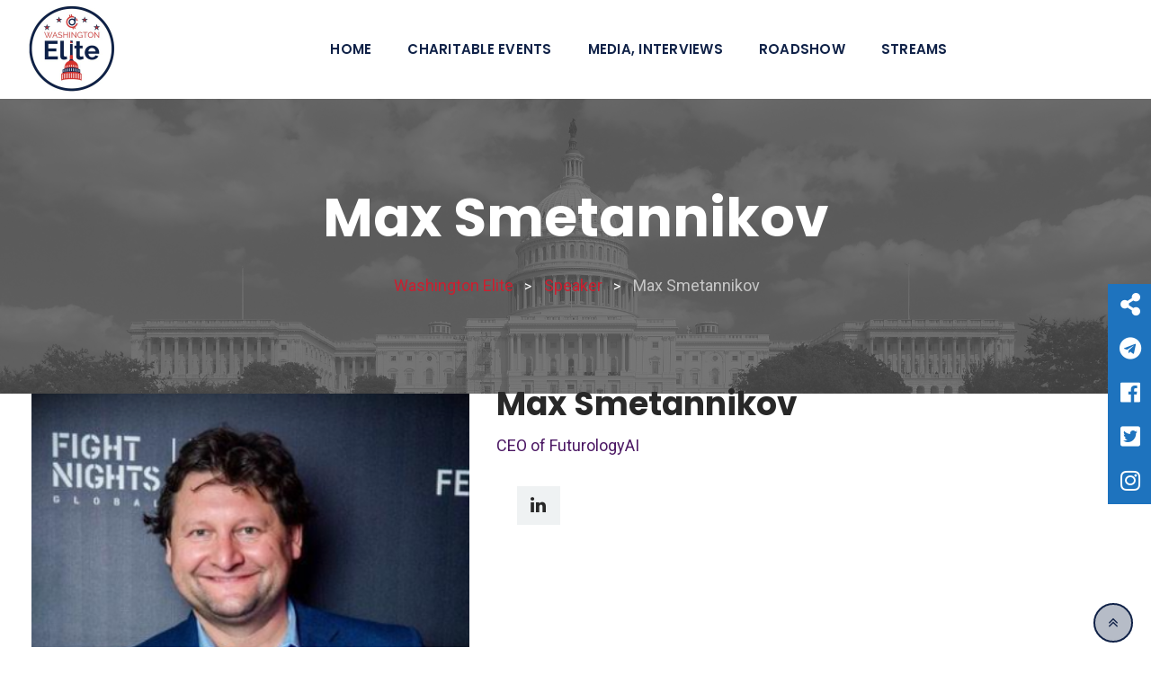

--- FILE ---
content_type: text/html; charset=UTF-8
request_url: https://washingtonelite.com/max-smetannikov/
body_size: 20299
content:
<!doctype html>
<html lang="en-US" prefix="og: http://ogp.me/ns#">
<head>
	<meta http-equiv="Content-Type" content="text/html; charset=UTF-8"/>
	<meta name="viewport" content="width=device-width, initial-scale=1.0">
	<meta http-equiv="X-UA-Compatible" content="IE=edge">
	<link rel="profile" href="https://gmpg.org/xfn/11">
	<link rel="pingback" href="https://washingtonelite.com/xmlrpc.php">
					<script>document.documentElement.className = document.documentElement.className + ' yes-js js_active js'</script>
			<title>Max Smetannikov - Washington Elite</title>
			<style>
				.wishlist_table .add_to_cart, a.add_to_wishlist.button.alt { border-radius: 16px; -moz-border-radius: 16px; -webkit-border-radius: 16px; }			</style>
		                        <script>
                            /* You can add more configuration options to webfontloader by previously defining the WebFontConfig with your options */
                            if ( typeof WebFontConfig === "undefined" ) {
                                WebFontConfig = new Object();
                            }
                            WebFontConfig['google'] = {families: ['Poppins:600,500,700', 'Roboto:400']};
                            (function() {
                                var wf = document.createElement( 'script' );
                                wf.src = 'https://ajax.googleapis.com/ajax/libs/webfont/1.5.3/webfont.js';
                                wf.type = 'text/javascript';
                                wf.async = 'true';
                                var s = document.getElementsByTagName( 'script' )[0];
                                s.parentNode.insertBefore( wf, s );
                            })();
                        </script>
                        <noscript><style>#preloader{display:none;}</style></noscript>
<!-- This site is optimized with the Yoast SEO plugin v8.4 - https://yoast.com/wordpress/plugins/seo/ -->
<script type="application/ld+json">{"@context":"https:\/\/schema.org","@type":"WebSite","@id":"#website","url":"https:\/\/washingtonelite.com\/","name":"Washington Elite","potentialAction":{"@type":"SearchAction","target":"https:\/\/washingtonelite.com\/?s={search_term_string}","query-input":"required name=search_term_string"}}</script>
<!-- / Yoast SEO plugin. -->
<link rel="dns-prefetch" href="https://s.w.org/"/>
		<script type="text/javascript">
			window._wpemojiSettings = {"baseUrl":"https:\/\/s.w.org\/images\/core\/emoji\/11\/72x72\/","ext":".png","svgUrl":"https:\/\/s.w.org\/images\/core\/emoji\/11\/svg\/","svgExt":".svg","source":{"concatemoji":"https:\/\/washingtonelite.com\/wp-includes\/js\/wp-emoji-release.min.js?ver=4.9.20"}};
			!function(e,a,t){var n,r,o,i=a.createElement("canvas"),p=i.getContext&&i.getContext("2d");function s(e,t){var a=String.fromCharCode;p.clearRect(0,0,i.width,i.height),p.fillText(a.apply(this,e),0,0);e=i.toDataURL();return p.clearRect(0,0,i.width,i.height),p.fillText(a.apply(this,t),0,0),e===i.toDataURL()}function c(e){var t=a.createElement("script");t.src=e,t.defer=t.type="text/javascript",a.getElementsByTagName("head")[0].appendChild(t)}for(o=Array("flag","emoji"),t.supports={everything:!0,everythingExceptFlag:!0},r=0;r<o.length;r++)t.supports[o[r]]=function(e){if(!p||!p.fillText)return!1;switch(p.textBaseline="top",p.font="600 32px Arial",e){case"flag":return s([55356,56826,55356,56819],[55356,56826,8203,55356,56819])?!1:!s([55356,57332,56128,56423,56128,56418,56128,56421,56128,56430,56128,56423,56128,56447],[55356,57332,8203,56128,56423,8203,56128,56418,8203,56128,56421,8203,56128,56430,8203,56128,56423,8203,56128,56447]);case"emoji":return!s([55358,56760,9792,65039],[55358,56760,8203,9792,65039])}return!1}(o[r]),t.supports.everything=t.supports.everything&&t.supports[o[r]],"flag"!==o[r]&&(t.supports.everythingExceptFlag=t.supports.everythingExceptFlag&&t.supports[o[r]]);t.supports.everythingExceptFlag=t.supports.everythingExceptFlag&&!t.supports.flag,t.DOMReady=!1,t.readyCallback=function(){t.DOMReady=!0},t.supports.everything||(n=function(){t.readyCallback()},a.addEventListener?(a.addEventListener("DOMContentLoaded",n,!1),e.addEventListener("load",n,!1)):(e.attachEvent("onload",n),a.attachEvent("onreadystatechange",function(){"complete"===a.readyState&&t.readyCallback()})),(n=t.source||{}).concatemoji?c(n.concatemoji):n.wpemoji&&n.twemoji&&(c(n.twemoji),c(n.wpemoji)))}(window,document,window._wpemojiSettings);
		</script>
		<style type="text/css">
img.wp-smiley,
img.emoji {
	display: inline !important;
	border: none !important;
	box-shadow: none !important;
	height: 1em !important;
	width: 1em !important;
	margin: 0 .07em !important;
	vertical-align: -0.1em !important;
	background: none !important;
	padding: 0 !important;
}
</style>
<link rel="stylesheet" id="layerslider-css" href="https://washingtonelite.com/files/wp-content/plugins/layerslider/static/layerslider/css/layerslider-ver-6.7.6.css" type="text/css" media="all"/>
<link rel="stylesheet" id="contact-form-7-css" href="https://washingtonelite.com/files/wp-content/plugins/contact-form-7/includes/css/styles-ver-5.0.4.css" type="text/css" media="all"/>
<link rel="stylesheet" id="style-css" href="https://washingtonelite.com/files/wp-content/plugins/read-more-without-refresh/style-ver-4.9.20.css" type="text/css" media="all"/>
<link rel="stylesheet" id="ssb-ui-style-css" href="https://washingtonelite.com/files/wp-content/plugins/sticky-side-buttons/assets/css/ssb-ui-style-ver-4.9.20.css" type="text/css" media="all"/>
<style id="ssb-ui-style-inline-css" type="text/css">
#ssb-btn-0{background: #1e73be;}
#ssb-btn-0:hover{background:rgba(30,115,190,0.9);}
#ssb-btn-0 a{color: #ffffff;}
.ssb-share-btn,.ssb-share-btn .ssb-social-popup{background:#1e73be;color:#ffffff}.ssb-share-btn:hover{background:rgba(30,115,190,0.9);}.ssb-share-btn a{color:#ffffff !important;}#ssb-btn-1{background: #1e73be;}
#ssb-btn-1:hover{background:rgba(30,115,190,0.9);}
#ssb-btn-1 a{color: #ffffff;}
#ssb-btn-3{background: #1e73be;}
#ssb-btn-3:hover{background:rgba(30,115,190,0.9);}
#ssb-btn-3 a{color: #ffffff;}
#ssb-btn-2{background: #1e73be;}
#ssb-btn-2:hover{background:rgba(30,115,190,0.9);}
#ssb-btn-2 a{color: #ffffff;}
</style>
<link rel="stylesheet" id="ssb-fontawesome-css" href="https://washingtonelite.com/files/wp-content/plugins/sticky-side-buttons/assets/css/font-awesome-ver-4.9.20.css" type="text/css" media="all"/>
<link rel="stylesheet" id="wcpa-frontend-css" href="https://washingtonelite.com/files/wp-content/plugins/woo-custom-product-addons/assets/css/frontend-ver-2.2.2.css" type="text/css" media="all"/>
<link rel="stylesheet" id="woocommerce-layout-css" href="https://washingtonelite.com/files/wp-content/plugins/woocommerce/assets/css/woocommerce-layout-ver-3.4.5.css" type="text/css" media="all"/>
<link rel="stylesheet" id="woocommerce-smallscreen-css" href="https://washingtonelite.com/files/wp-content/plugins/woocommerce/assets/css/woocommerce-smallscreen-ver-3.4.5.css" type="text/css" media="only screen and (max-width: 767px)"/>
<link rel="stylesheet" id="woocommerce-general-css" href="https://washingtonelite.com/files/wp-content/plugins/woocommerce/assets/css/woocommerce-ver-3.4.5.css" type="text/css" media="all"/>
<style id="woocommerce-inline-inline-css" type="text/css">
.woocommerce form .form-row .required { visibility: visible; }
</style>
<link rel="stylesheet" id="fetch-tweets-5b5755c430d861ae766f68c0a739932a-css" href="https://washingtonelite.com/files/wp-content/plugins/fetch-tweets/template/plain/style-ver-4.9.20.css" type="text/css" media="all"/>
<link rel="stylesheet" id="fetch-tweets-289e77f62aed3d6e58ab404f6e53655c-css" href="https://washingtonelite.com/files/wp-content/plugins/fetch-tweets/template/single/style-ver-4.9.20.css" type="text/css" media="all"/>
<link rel="stylesheet" id="fetch-tweets-1f6e9d6db292495e353cbf8320defb4d-css" href="https://washingtonelite.com/files/wp-content/plugins/fetch-tweets/template/sidebar/style-ver-4.9.20.css" type="text/css" media="all"/>
<link rel="stylesheet" id="fetch-tweets-fe92138427a5ddec92559b1cb2d05b51-css" href="https://washingtonelite.com/files/wp-content/plugins/fetch-tweets/template/twitter/style-ver-4.9.20.css" type="text/css" media="all"/>
<link rel="stylesheet" id="yith-quick-view-css" href="https://washingtonelite.com/files/wp-content/plugins/yith-woocommerce-quick-view/assets/css/yith-quick-view-ver-4.9.20.css" type="text/css" media="all"/>
<style id="yith-quick-view-inline-css" type="text/css">
				#yith-quick-view-modal .yith-wcqv-main{background:#ffffff;}
				#yith-quick-view-close{color:#cdcdcd;}
				#yith-quick-view-close:hover{color:#ff0000;}
</style>
<link rel="stylesheet" id="woocommerce_prettyPhoto_css-css" href="https://washingtonelite.com/files/wp-content/plugins/woocommerce/assets/css/prettyphoto-ver-3.4.5.css" type="text/css" media="all"/>
<link rel="stylesheet" id="jquery-selectBox-css" href="https://washingtonelite.com/files/wp-content/plugins/yith-woocommerce-wishlist/assets/css/jquery.selectbox-ver-1.2.0.css" type="text/css" media="all"/>
<link rel="stylesheet" id="yith-wcwl-main-css" href="https://washingtonelite.com/files/wp-content/plugins/yith-woocommerce-wishlist/assets/css/style-ver-2.2.4.css" type="text/css" media="all"/>
<link rel="stylesheet" id="dashicons-css" href="https://washingtonelite.com/files/wp-includes/css/dashicons.min-ver-4.9.20.css" type="text/css" media="all"/>
<style id="dashicons-inline-css" type="text/css">
[data-font="Dashicons"]:before {font-family: 'Dashicons' !important;content: attr(data-icon) !important;speak: none !important;font-weight: normal !important;font-variant: normal !important;text-transform: none !important;line-height: 1 !important;font-style: normal !important;-webkit-font-smoothing: antialiased !important;-moz-osx-font-smoothing: grayscale !important;}
</style>
<link rel="stylesheet" id="woo-ua-front-css-css" href="https://washingtonelite.com/files/wp-content/plugins/ultimate-woocommerce-auction/assets/css/woo-ua-front-ver-1.0.2.css" type="text/css" media=""/>
<link rel="stylesheet" id="elementor-icons-css" href="https://washingtonelite.com/files/wp-content/plugins/elementor/assets/lib/eicons/css/elementor-icons.min-ver-3.8.0.css" type="text/css" media="all"/>
<link rel="stylesheet" id="font-awesome-css" href="https://washingtonelite.com/files/wp-content/themes/eventalk/assets/css/font-awesome.min-ver-1.2.css" type="text/css" media="all"/>
<style id="font-awesome-inline-css" type="text/css">
[data-font="FontAwesome"]:before {font-family: 'FontAwesome' !important;content: attr(data-icon) !important;speak: none !important;font-weight: normal !important;font-variant: normal !important;text-transform: none !important;line-height: 1 !important;font-style: normal !important;-webkit-font-smoothing: antialiased !important;-moz-osx-font-smoothing: grayscale !important;}
</style>
<link rel="stylesheet" id="elementor-animations-css" href="https://washingtonelite.com/files/wp-content/plugins/elementor/assets/lib/animations/animations.min-ver-2.2.5.css" type="text/css" media="all"/>
<link rel="stylesheet" id="elementor-frontend-css" href="https://washingtonelite.com/files/wp-content/plugins/elementor/assets/css/frontend.min-ver-2.2.5.css" type="text/css" media="all"/>
<style id="elementor-frontend-inline-css" type="text/css">
.elementor-section.elementor-section-boxed > .elementor-container{max-width:1240px;}
.elementor-2426 .elementor-element.elementor-element-bc3a309{background-image:url("http://washingtonelite.com/wp-content/uploads/2018/08/tbg.png");transition:background 0.3s, border 0.3s, border-radius 0.3s, box-shadow 0.3s;}.elementor-2426 .elementor-element.elementor-element-bc3a309 > .elementor-background-overlay{transition:background 0.3s, border-radius 0.3s, opacity 0.3s;}.elementor-2426 .elementor-element.elementor-element-01398f7{background-image:url("https://washingtonelite.com/files/wp-content/uploads/2018/06/figure3.png");background-position:center center;background-repeat:no-repeat;background-size:cover;transition:background 0.3s, border 0.3s, border-radius 0.3s, box-shadow 0.3s;padding:0px 0px 58px 0px;}.elementor-2426 .elementor-element.elementor-element-01398f7 > .elementor-background-overlay{opacity:0.5;transition:background 0.3s, border-radius 0.3s, opacity 0.3s;}.elementor-2426 .elementor-element.elementor-element-0beea4e{text-align:center;}.elementor-2426 .elementor-element.elementor-element-0beea4e > .elementor-widget-container{padding:40px 0px 0px 0px;}.elementor-2426 .elementor-element.elementor-element-fba804c .elementor-spacer-inner{height:50px;}.elementor-2426 .elementor-element.elementor-element-8c0451a{text-align:center;}.elementor-2426 .elementor-element.elementor-element-e94e673 .elementor-spacer-inner{height:50px;}.elementor-2426 .elementor-element.elementor-element-94eeae2{background-image:url("http://washingtonelite.com/wp-content/uploads/2018/08/tbg.png");transition:background 0.3s, border 0.3s, border-radius 0.3s, box-shadow 0.3s;}.elementor-2426 .elementor-element.elementor-element-94eeae2 > .elementor-background-overlay{transition:background 0.3s, border-radius 0.3s, opacity 0.3s;}.elementor-2426 .elementor-element.elementor-element-e2697ad > .elementor-widget-container{padding:26px 26px 1px 26px;}.elementor-2426 .elementor-element.elementor-element-ba7af27 .elementor-button .elementor-align-icon-right{margin-left:8px;}.elementor-2426 .elementor-element.elementor-element-ba7af27 .elementor-button .elementor-align-icon-left{margin-right:8px;}.elementor-2426 .elementor-element.elementor-element-ba7af27 a.elementor-button, .elementor-2426 .elementor-element.elementor-element-ba7af27 .elementor-button{color:#ffffff;}.elementor-2426 .elementor-element.elementor-element-ba7af27 > .elementor-widget-container{padding:9px 9px 9px 9px;}.elementor-2426 .elementor-element.elementor-element-083041a{background-image:url("https://washingtonelite.com/files/wp-content/uploads/2018/06/figure3.png");background-position:center center;background-repeat:no-repeat;background-size:cover;transition:background 0.3s, border 0.3s, border-radius 0.3s, box-shadow 0.3s;padding:106px 0px 58px 0px;}.elementor-2426 .elementor-element.elementor-element-083041a > .elementor-background-overlay{opacity:0.5;transition:background 0.3s, border-radius 0.3s, opacity 0.3s;}.elementor-2426 .elementor-element.elementor-element-fbeadb3{text-align:center;}.elementor-2426 .elementor-element.elementor-element-1e9aa14{text-align:center;}.elementor-2426 .elementor-element.elementor-element-65d80a5{text-align:center;}.elementor-2426 .elementor-element.elementor-element-eddc41b{text-align:center;}.elementor-2426 .elementor-element.elementor-element-b55229e{background-image:url("http://washingtonelite.com/wp-content/uploads/2018/08/tbg.png");transition:background 0.3s, border 0.3s, border-radius 0.3s, box-shadow 0.3s;}.elementor-2426 .elementor-element.elementor-element-b55229e > .elementor-background-overlay{transition:background 0.3s, border-radius 0.3s, opacity 0.3s;}.elementor-2426 .elementor-element.elementor-element-2f5d157{text-align:center;}.elementor-2426 .elementor-element.elementor-element-2f5d157.elementor-widget-heading .elementor-heading-title{color:#ffffff;}.elementor-2426 .elementor-element.elementor-element-2f5d157 .elementor-heading-title{font-size:48px;}.elementor-2426 .elementor-element.elementor-element-a53d595{background-image:url("http://washingtonelite.com/wp-content/uploads/2018/08/tbg.png");transition:background 0.3s, border 0.3s, border-radius 0.3s, box-shadow 0.3s;}.elementor-2426 .elementor-element.elementor-element-a53d595 > .elementor-background-overlay{transition:background 0.3s, border-radius 0.3s, opacity 0.3s;}.elementor-2426 .elementor-element.elementor-element-d1370ea{background-image:url("https://washingtonelite.com/files/wp-content/uploads/2018/06/figure3.png");background-position:center center;background-repeat:no-repeat;background-size:cover;transition:background 0.3s, border 0.3s, border-radius 0.3s, box-shadow 0.3s;padding:50px 0px 50px 0px;}.elementor-2426 .elementor-element.elementor-element-d1370ea > .elementor-background-overlay{opacity:0.5;transition:background 0.3s, border-radius 0.3s, opacity 0.3s;}.elementor-2426 .elementor-element.elementor-element-7b13ff0{text-align:center;}.elementor-2426 .elementor-element.elementor-element-7b13ff0 .elementor-heading-title{font-size:70px;}.elementor-2426 .elementor-element.elementor-element-c6465b0{background-image:url("https://washingtonelite.com/files/wp-content/uploads/2018/06/figure3.png");background-position:center center;background-repeat:no-repeat;background-size:cover;transition:background 0.3s, border 0.3s, border-radius 0.3s, box-shadow 0.3s;padding:50px 0px 58px 0px;}.elementor-2426 .elementor-element.elementor-element-c6465b0 > .elementor-background-overlay{opacity:0.5;transition:background 0.3s, border-radius 0.3s, opacity 0.3s;}.elementor-2426 .elementor-element.elementor-element-d3ede42{text-align:center;}.elementor-2426 .elementor-element.elementor-element-58ca1d6{text-align:left;}.elementor-2426 .elementor-element.elementor-element-5d3de12d{background-color:#263238;background-image:url("https://washingtonelite.com/files/wp-content/uploads/2018/07/layer-485.png");background-position:center center;background-repeat:no-repeat;background-size:cover;transition:background 0.3s, border 0.3s, border-radius 0.3s, box-shadow 0.3s;padding:105px 0px 105px 0px;}.elementor-2426 .elementor-element.elementor-element-5d3de12d > .elementor-background-overlay{transition:background 0.3s, border-radius 0.3s, opacity 0.3s;}.elementor-2426 .elementor-element.elementor-element-ad0e77f{padding:104px 0px 110px 0px;}.elementor-2426 .elementor-element.elementor-element-918eb4b .rtin-title{color:#282828;}.elementor-2426 .elementor-element.elementor-element-918eb4b .rtin-subtitle{color:#444444;}.elementor-2426 .elementor-element.elementor-element-d765564 > .elementor-widget-container{padding:0px 0px 15px 0px;border-style:solid;border-width:0px 0px 1px 0px;border-color:#dcdcdc;}.elementor-2426 .elementor-element.elementor-element-d765564:hover .elementor-widget-container{background-color:transparent;background-image:linear-gradient(180deg,  0%, #f2295b 100%);}.elementor-2426 .elementor-element.elementor-element-8032b98 a.elementor-button, .elementor-2426 .elementor-element.elementor-element-8032b98 .elementor-button{font-size:16px;font-weight:bold;color:#ffffff;background-color:#ca2030;}.elementor-2426 .elementor-element.elementor-element-8032b98 a.elementor-button:hover, .elementor-2426 .elementor-element.elementor-element-8032b98 .elementor-button:hover{color:#0f2147;background-color:rgba(201,0,6,0.77);}.elementor-2426 .elementor-element.elementor-element-4369321 .elementor-spacer-inner{height:50px;}.elementor-2426 .elementor-element.elementor-element-7b95a68{text-align:center;}.elementor-2426 .elementor-element.elementor-element-ec36e7a .elementor-spacer-inner{height:50px;}.elementor-2426 .elementor-element.elementor-element-7023944 .elementor-spacer-inner{height:50px;}.elementor-2426 .elementor-element.elementor-element-076bf77{text-align:center;}.elementor-2426 .elementor-element.elementor-element-f0a0cd2 .elementor-spacer-inner{height:50px;}.elementor-2426 .elementor-element.elementor-element-33b80a20{transition:background 0.3s, border 0.3s, border-radius 0.3s, box-shadow 0.3s;}.elementor-2426 .elementor-element.elementor-element-33b80a20 > .elementor-background-overlay{transition:background 0.3s, border-radius 0.3s, opacity 0.3s;}.elementor-2426 .elementor-element.elementor-element-aa9de39.elementor-column .elementor-column-wrap{align-items:center;}.elementor-2426 .elementor-element.elementor-element-aa9de39 > .elementor-element-populated{padding:0px 0px 0px 100px;}.elementor-2426 .elementor-element.elementor-element-57d9051 .rtin-title{color:#282828;}@media(max-width:1024px){.elementor-2426 .elementor-element.elementor-element-01398f7{padding:86px 0px 50px 0px;}.elementor-2426 .elementor-element.elementor-element-083041a{padding:86px 0px 50px 0px;}.elementor-2426 .elementor-element.elementor-element-fbeadb3{text-align:center;}.elementor-2426 .elementor-element.elementor-element-d1370ea{padding:86px 0px 50px 0px;}.elementor-2426 .elementor-element.elementor-element-c6465b0{padding:86px 0px 50px 0px;}.elementor-2426 .elementor-element.elementor-element-d3ede42{text-align:center;}.elementor-2426 .elementor-element.elementor-element-5d3de12d{padding:85px 0px 84px 0px;}.elementor-2426 .elementor-element.elementor-element-ad0e77f{padding:88px 0px 90px 0px;}}@media(max-width:767px){.elementor-2426 .elementor-element.elementor-element-490df2e4 > .elementor-element-populated{padding:35px 0px 35px 0px;}.elementor-2426 .elementor-element.elementor-element-01398f7{padding:80px 0px 55px 0px;}.elementor-2426 .elementor-element.elementor-element-ef86a0a > .elementor-element-populated{padding:35px 0px 35px 0px;}.elementor-2426 .elementor-element.elementor-element-083041a{padding:80px 0px 55px 0px;}.elementor-2426 .elementor-element.elementor-element-25b7750 > .elementor-element-populated{padding:35px 0px 35px 0px;}.elementor-2426 .elementor-element.elementor-element-6f86d1c > .elementor-element-populated{padding:35px 0px 35px 0px;}.elementor-2426 .elementor-element.elementor-element-20128ed > .elementor-element-populated{padding:35px 0px 35px 0px;}.elementor-2426 .elementor-element.elementor-element-d1370ea{padding:80px 0px 55px 0px;}.elementor-2426 .elementor-element.elementor-element-c6465b0{padding:80px 0px 55px 0px;}.elementor-2426 .elementor-element.elementor-element-5d3de12d{padding:84px 0px 84px 0px;}}@media(min-width:768px){.elementor-2426 .elementor-element.elementor-element-c5214f8{width:29.412%;}.elementor-2426 .elementor-element.elementor-element-02a209c{width:70.588%;}}@media(min-width:1025px){.elementor-2426 .elementor-element.elementor-element-5d3de12d{background-attachment:fixed;}}
</style>
<link rel="stylesheet" id="bootstrap-css" href="https://washingtonelite.com/files/wp-content/themes/eventalk/assets/css/bootstrap.min-ver-1.2.css" type="text/css" media="all"/>
<link rel="stylesheet" id="animate-css" href="https://washingtonelite.com/files/wp-content/themes/eventalk/assets/css/animate.min-ver-1.2.css" type="text/css" media="all"/>
<link rel="stylesheet" id="eventalk-meanmenu-css" href="https://washingtonelite.com/files/wp-content/themes/eventalk/assets/css/meanmenu-ver-1.2.css" type="text/css" media="all"/>
<link rel="stylesheet" id="eventalk-style-css" href="https://washingtonelite.com/files/wp-content/themes/eventalk/assets/css/style-ver-1.2.css" type="text/css" media="all"/>
<link rel="stylesheet" id="eventalk-elementor-css" href="https://washingtonelite.com/files/wp-content/themes/eventalk/assets/css/elementor-ver-1.2.css" type="text/css" media="all"/>
<style id="eventalk-dynamic-inline-css" type="text/css">
.entry-banner{background-image: url(https://washingtonelite.com/files/wp-content/uploads/2018/08/dc-monument.png)}.content-area {padding-top:0px;}.content-area {padding-bottom:0px;} .primary-color { color: #0f2147; } .secondery-color { color: #ca2030; } .primary-bgcolor, .bg-primary { background-color: #0f2147!important; } .secondery-bgcolor, .bg-secondary { background-color: #ca2030!important; } .site-wrp .color-primary{ color: #0f2147; } .overlay-primary80:before {  background-color: rgba(15, 33, 71, 0.8); } .overlay-primary90:before {  background-color: rgba(15, 33, 71, 0.9); } .preloader { background-color: #ca2030; } #tophead {   background-color: #ffffff; } #tophead .tophead-contact .fa, #tophead .tophead-address .fa{ color: #0f2147; } #tophead, #tophead a, #tophead .tophead-social li a, #tophead .tophead-social li a:hover {   color: #0f2147; } #tophead .tophead-contact .fa, #tophead .tophead-address .fa { color: #ca2030; } .trheader #tophead{ background-color: rgba(255, 255, 255, 0.8); } .trheader #tophead, .trheader #tophead a, .trheader #tophead .tophead-social li a, .trheader #tophead .tophead-social li a:hover { color: #ffffff; } .topbar-style-5 #tophead .tophead-social li a:hover, .trheader.topbar-style-5 #tophead .tophead-social li a:hover { color: #ca2030; } .site-wrp .ls-v6 .ls-nav-prev:after, .site-wrp .ls-v6 .ls-nav-next:after { color: #ca2030 !important; }  .site-wrp .ls-v6 .ls-nav-prev, .site-wrp .ls-v6 .ls-nav-next { border: 2px solid #ca2030 !important; } .site-wrp .ls-v6 .ls-nav-next:hover, .site-wrp .ls-v6 .ls-nav-prev:hover{  border: 2px solid #ca2030 !important; background-color: #ca2030 !important; } .site-wrp .ls-v6 .ls-nav-next:after { border-right: 3px solid #ca2030 !important; }  .site-wrp .ls-v6 .ls-nav-prev:after, .site-wrp .ls-v6 .ls-nav-next:after {   border-top: 3px solid #ca2030 !important; } .site-wrp .ls-v6 .ls-nav-prev:after {  border-left: 3px solid #ca2030 !important; } .header-icon-area .search-box .search-button i{ color: #0f2147; } .search-form .custom-search-input button.btn {  background-color: #ca2030; } .site-header .main-navigation ul li a { font-family: Poppins, sans-serif; font-size : 15px; font-weight : 600; line-height : 22px; color: #0f2147; text-transform : uppercase; font-style: normal; } .site-header .main-navigation ul.menu > li > a:hover, .site-header .main-navigation ul.menu > li.current-menu-item > a, .site-header .main-navigation ul.menu > li.current > a { color: #ca2030; } .trheader.non-stick .site-header .main-navigation ul.menu > li > a, .trheader.non-stick .site-header .search-box .search-button i, .trheader.non-stick .header-icon-seperator, .trheader.non-stick .header-icon-area .cart-icon-area > a, .trheader.non-stick .additional-menu-area a.side-menu-trigger { color: #0f2147; } .trheader.non-stick .site-header .main-navigation ul.menu > li > a:hover, .trheader.non-stick .site-header .main-navigation ul.menu > li.current-menu-item > a, .trheader.non-stick .site-header .main-navigation ul.menu > li.current > a { color: #ffffff; } .site-header .main-navigation ul li ul{  border-top: 1px solid #ca2030; } .site-header .main-navigation ul li ul li:hover > a { background-color: #ca2030;  } .site-header .main-navigation ul li ul li a { font-family: Poppins, sans-serif; font-size : 15px; font-weight : 500; line-height : 22px; color: #0f2147; text-transform : none; font-style: normal; } .stick .site-header { border-color: #0f2147} .site-header .main-navigation ul li.mega-menu > ul.sub-menu { background-color: #ffffff} .site-header .main-navigation ul li.mega-menu ul.sub-menu li a { color: #0f2147} .site-header .main-navigation ul li.mega-menu ul.sub-menu li a:hover { background-color: #ffffff; color: #0f2147; } .mean-container a.meanmenu-reveal, .mean-container .mean-nav ul li a.mean-expand { color: #ca2030; } .mean-container a.meanmenu-reveal span { background-color: #ca2030; } .mean-container .mean-bar { border-color: #ca2030; } .mean-container .mean-nav ul li a { font-family: Poppins, sans-serif; font-size : 14px; font-weight : 500; line-height : 22px; color: #0f2147; text-transform : none; font-style: normal; } .mean-container .mean-nav ul li a:hover, .mean-container .mean-nav > ul > li.current-menu-item > a { color: #ca2030; } .header-icon-area .cart-icon-area .cart-icon-num { background-color: #ca2030; } .site-header .search-box .search-text { border-color: #ca2030; } .header-style-3 .header-social li a:hover { color: #ca2030; } .header-style-3.trheader .header-contact li a, .header-style-3.trheader .header-social li a { color: #0f2147; } .header-style-3.trheader .header-social li a:hover { color: #ffffff; } .header-style-4 .header-social li a:hover { color: #ca2030; } .header-style-4.trheader .header-contact li a, .header-style-4.trheader .header-social li a { color: #0f2147; } .header-style-4.trheader .header-social li a:hover { color: #ffffff; } .entry-banner .entry-banner-content h1 { color: #ffffff; } .breadcrumb-area .entry-breadcrumb span a, .breadcrumb-area .entry-breadcrumb span a span { color: #ca2030; } .breadcrumb-area .entry-breadcrumb span a:hover, .breadcrumb-area .entry-breadcrumb span a:hover span { color: #ffffff; } .breadcrumb-area .entry-breadcrumb { color: #ffffff; } .breadcrumb-area .entry-breadcrumb > span { color: #ffffff; } .footer-layout2 .footer-top-area .widget .btn-fill.size-md, .footer-layout2 .footer-top-area .widget .btn-ghost.size-md{ background-color: #ca2030; } .footer-layout2 .footer-top-area .widget .footer-widget-contact a:hover { color: #ca2030; } .widget_eventalk_info.widget ul li i, .footer-layout2 .footer-top-area .widget .footer-widget-contact:before, .footer-layout2 .footer-bottom-area a:hover{ color: #ca2030; } .widget.widget_eventalk_about ul li a:hover {  color: #0f2147; } .kebo-tweets .ktweet .kmeta a { color: #0f2147; } .footer-top-area .widget ul li:before { color: #ca2030; } .footer-top-area .widget a:hover, .footer-top-area .widget a:active { color: #0f2147; } .footer-top-area { background-color: #ffffff; } .footer-top-area .widget > h3 { color: #ffffff; } .footer-top-area .widget { color: #ffffff; } .footer-top-area a:link, .footer-top-area a:visited, .footer-top-area widget_nav_menu ul.menu li:before { color: #0f2147; } .footer-top-area .widget a:hover, .footer-top-area .widget a:active { color: #ca2030; } .footer-bottom-area { background-color: #0f2147; color: #ffffff; } a.scrollToTop { background-color: rgba(15, 33, 71, 0.3); color: #0f2147; border-color: #0f2147; } a.scrollToTop:hover, a.scrollToTop:focus , .sidebar-widget-area .widget_eventalk_info{ background-color: #0f2147; } .footer-top-area .widget.widget_eventalk_info ul li i{ color: #ca2030; } .widget .category-type ul li:before { color: #0f2147; } .widget h3:after { background-color: #ca2030; } footer .widget h3:after { background-color: #ca2030; } .widget ul li:before { color: #ca2030; } .widget ul li a:hover { color: #ca2030; } .widget_tag_cloud a:hover { border-color: #ca2030; background-color: #ca2030; } .footer-top-area .widget.widget_tag_cloud a:hover { border-color: #0f2147; } .widget.widget_eventalk_about ul li a { border-color: #0f2147; } .widget.widget_eventalk_info ul li i { color: #0f2147; } .widget.widget_eventalk_menu ul li a i { color: #0f2147; } body, ul li { font-family: 'Roboto', sans-serif; font-size: 16px; line-height: 28px; font-weight : 400; font-style: normal;  } h1 { font-family: 'Poppins', sans-serif; font-size: 52px; line-height: 50px; font-weight : 700; font-style: normal; } h2 { font-family: 'Poppins', sans-serif; font-size: 36px; line-height: 38px; font-weight : 700; font-style: normal; } h3 { font-family: 'Poppins', sans-serif; font-size: 28px; line-height: 36px; font-weight : 700; font-style: normal; } h4 { font-family: 'Poppins', sans-serif; font-size: 22px; line-height: 30px; font-weight : 700; font-style: normal; } h5 { font-family: 'Poppins', sans-serif; font-size: 18px; line-height: 26px; font-weight : 700; font-style: normal; } h6 { font-family: 'Poppins', sans-serif; font-size: 16px; line-height: 24px; font-weight : 500; font-style: normal; } .pagination-area ul li.active a, .pagination-area ul li a:hover, .pagination-area ul li span.current { background-color: #ca2030; } .price-table-layout2:hover .tpt-footer .tpt-footer-btn:hover { background-color: #ca2030; } .btn-ghost.color-light.hover-yellow:hover { border-color:#ca2030;  color: #ca2030; } .profile-social li a:hover { border: 1px solid #0f2147; background: #0f2147;  } .profile-social li a:hover { border: 1px solid #0f2147; background-color: #0f2147; } .rt-el-slider .nivo-directionNav a.nivo-prevNav, .rt-el-slider .nivo-directionNav a.nivo-nextNav {  border: 1px solid #ca2030; } .site-wrp .btn-fill.color-primary{ background-color: #0f2147; border-color: #0f2147; color: #ffffff; } .site-wrp .btn-fill.color-primary:hover{ color: #0f2147; } .site-wrp .btn-fill.color-yellow{ background-color: #ca2030; border-color: #ca2030; } .btn-ghost.color-yellow{ border-color: #ca2030; color: #ca2030; } .btn-ghost.color-yellow:hover{ background-color: #ca2030; } .schedule-layout1 .schedule-time i{ color: #ca2030; } .site-wrp .btn-fill.color-yellow:hover{  border-color:#0f2147;   background-color: #0f2147;   color: #ffffff; } .site-wrp .btn-fill.color-yellow.gust:hover{  border-color:#ca2030;   background-color: transparent;   color: #ca2030; } .site-wrp .rtin-light .btn-fill.color-yellow.gust:hover{  border-color:#0f2147;   background-color: #0f2147;   color: #ffffff; }  .blog-layout1 .item-img .item-date{ background-color: #ca2030; } .site-wrp .btn-text:hover:before{ color: #ca2030; } .site-wrp .btn-text:hover{ color: #ca2030; } .rt-el-info-box.rtin-style1.rtin-dark .rtin-title a{ color: #ca2030; } .footer-layout1 .footer-social ul li a:before, .footer-layout1 .footer-social ul li a:after { background-color: #ca2030; } .footer-layout1 .footer-social ul li a:hover{ color: #ca2030; } .rt-el-cta-1.style2 .rtin-button a{ color: #0f2147; } .rdtheme-button-1, .rdtheme-button-ghost-1 { background-color: #0f2147; } .rdtheme-button-1:hover { background-color: #ca2030; } .rdtheme-button-ghost-1{ border-color: #0f2147; } .rdtheme-button-2:hover { border-color: #0f2147; background-color: #0f2147; } .rdtheme-button-ghost-1:hover { color: #0f2147; } .rdtheme-button-4 { border: 2px solid #0f2147; } .rdtheme-button-4:hover {  background-color: #0f2147; } .rt-el-services-box.rtin-style3:hover { -webkit-box-shadow: inset 2px 0px 73px 0px rgba(15, 33, 71, 0.5); -moz-box-shadow: inset 2px 0px 73px 0px rgba(15, 33, 71, 0.5); box-shadow: inset 2px 0px 73px 0px rgba(15, 33, 71, 0.5); } .rdtheme-button-2 { border: 2px solid #0f2147; } .schedule-layout1 .schedule-title a:hover{ color: #ca2030; } a { color: #0f2147; } a:hover, a:focus, a:active { color: #ca2030; } button, input[type="button"], input[type="reset"], input[type="submit"], .primary-list li:before { background-color: #0f2147; } .post-each .entry-thumbnail-area .entry-meta-1 li i, .post-each .entry-thumbnail-area .entry-meta-1 li a:hover, .post-each .entry-content-area .entry-header a.entry-title:hover, .post-each .entry-content-area .read-more-btn i, .post-each .entry-content-area .read-more-btn:hover, .post-each.post-each-single .entry-content-area .entry-tags a:hover { color: #ca2030; } .site-index .sticky { border-color: #0f2147; } .comments-area h3.comment-title:after, .comments-area .main-comments .comment-meta .reply-area a:hover, #respond .comment-reply-title:after, #respond form .btn-send { background-color: #ca2030; } #respond form .btn-send:hover { background-color: #0f2147; } .error-page-area {   background-color: #ca2030; } .error-page-area .error-page h3 { color: #ffffff; } .error-page-area .error-page p { color: #ffffff; } .team-single ul.rtin-social li a { border-color: #0f2147; color: #0f2147; } .team-single ul.rtin-social li a:hover, .team-single .rtin-content .rtin-heading:after, .team-single .rtin-skills .rtin-skill-each .progress .progress-bar, .rt-el-cta-1.style2, .rt-el-cta-1.style1{ background-color: #0f2147; } .rt-project-archive .rt-project-arc-1 .rtin-item .rtin-img:before { background-color: rgba(15, 33, 71, 0.8); } .rt-project-archive .rt-project-arc-1 .rtin-item .rtin-img .rtin-icon-wrap .rtin-icon, .rt-project-archive .rt-project-arc-1 .rtin-item .rtin-content .rtin-title a:hover { color: #0f2147; } .post-each .entry-content-area:hover .entry-meta-2 li.vcard-comments i{ color: #ca2030;  } .post-each .entry-meta-1 li i, .post-each .entry-content-area:hover .entry-meta-2 li.vcard-author i{ color: #ca2030;  } .blog-layout3.thumb-img .item-date-wrap .item-date { background-color: #ca2030;  } .blog-layout3.thumb-img .item-date-wrap .item-date:before { background-color: #ca2030; } .site-wrp .btn-text.hover-yellow:hover:before{ color: #0f2147; } .site-wrp .btn-text.hover-yellow:hover{ color: #ca2030; } .blog-layout3 .item-date-wrap .item-date {  background-color: #ca2030; } .blog-layout3 .item-date-wrap .item-date:before {  background: rgba(202, 32, 48, 0.9); } .widget_eventalk_posts p.date, .widget_eventalk_posts h4 a:hover { color: #ca2030; } .post-each .entry-content-area .entry-header .entry-meta-2 li a:hover{ color: #0f2147; } .blog-layout2 .item-img .item-date { background-color: #ca2030; } .title-light.hover-primary a:hover, .title-regular.hover-primary a:hover, .title-medium.hover-primary a:hover, .title-semibold.hover-primary a:hover, .title-bold.hover-primary a:hover, .title-black.hover-primary a:hover { color: #ca2030; } .woocommerce .widget_price_filter .ui-slider .ui-slider-range, .woocommerce .widget_price_filter .ui-slider .ui-slider-handle, .rt-woo-nav .owl-custom-nav-title:after, .rt-woo-nav .owl-custom-nav .owl-prev:hover, .rt-woo-nav .owl-custom-nav .owl-next:hover, .woocommerce ul.products li.product .onsale, .woocommerce span.onsale, .woocommerce a.added_to_cart, .woocommerce div.product form.cart .button, .woocommerce #respond input#submit, .woocommerce a.button, .woocommerce button.button, .woocommerce input.button, p.demo_store, .woocommerce #respond input#submit.disabled:hover, .woocommerce #respond input#submit:disabled:hover, .woocommerce #respond input#submit[disabled]:disabled:hover, .woocommerce a.button.disabled:hover, .woocommerce a.button:disabled:hover, .woocommerce a.button[disabled]:disabled:hover, .woocommerce button.button.disabled:hover, .woocommerce button.button:disabled:hover, .woocommerce button.button[disabled]:disabled:hover, .woocommerce input.button.disabled:hover, .woocommerce input.button:disabled:hover, .woocommerce input.button[disabled]:disabled:hover, .woocommerce #respond input#submit.alt, .woocommerce a.button.alt, .woocommerce button.button.alt, .woocommerce input.button.alt { background-color: #0f2147; } .product-grid-view .view-mode ul li.grid-view-nav a, .product-list-view .view-mode ul li.list-view-nav a, .woocommerce ul.products li.product h3 a:hover, .woocommerce div.product p.price, .woocommerce div.product span.price, .woocommerce div.product .product-meta a:hover, .woocommerce div.product .product_meta a:hover, .woocommerce div.product .woocommerce-tabs ul.tabs li.active a, .woocommerce a.woocommerce-review-link:hover, .woocommerce-message:before, .woocommerce-info::before { color: #0f2147; } .woocommerce-message, .woocommerce-info { border-color: #0f2147; } .woocommerce .product-thumb-area .product-info ul li a:hover { color: #0f2147; } .rt-el-title.style2 .rtin-title:after, .rt-el-twt-3.rtin-dark .rtin-title:after{ background-color: #0f2147; } .header-icon-area .search-box .search-button i{ color: #0f2147; } #tophead .tophead-social li a:hover{  color: #0f2147; } .rt-owl-nav .owl-theme .owl-nav > div { color: #0f2147; } .rt-owl-nav .owl-theme .owl-nav > div { border-color: #0f2147;  } .rt-owl-nav .owl-theme .owl-nav > div:hover {  background-color: #0f2147; } .rt-owl-dot .owl-theme .owl-dots .owl-dot.active span, .rt-owl-dot .owl-theme .owl-dots .owl-dot:hover span { background-color: #0f2147; } .rt-el-post-slider .rtin-item .rtin-content-area .date-time {  color: #0f2147; } .rt-el-post-slider .rtin-item .rtin-content-area .rtin-header .rtin-title a:hover, .rt-el-post-slider .rtin-item .rtin-content-area .read-more-btn i, .rt-el-post-slider .rtin-item .rtin-content-area .read-more-btn:hover { color: #0f2147; } .title-bar:before {  background-color: #0f2147; } .speaker-layout3:before { background: rgba(15, 33, 71, 0.8); } .speaker-layout3 .item-social ul li a{ color: #ca2030; } .speaker-layout1 .item-img:before {  background: rgba(202, 32, 48, 0.9); } .speaker-layout2 .item-social ul li a:hover { color: #ca2030; } .title-light.hover-yellow a:hover, .title-regular.hover-yellow a:hover, .title-medium.hover-yellow a:hover, .title-semibold.hover-yellow a:hover, .title-bold.hover-yellow a:hover, .title-black.hover-yellow a:hover{ color: #ca2030; } .speaker-layout2:before { background: rgba(15, 33, 71, 0.8); } .rt-el-gallrey-tab a { border-color: #ca2030; } .rt-el-gallrey-tab a:hover, .rt-el-gallrey-tab .current { background-color: #ca2030; color: #111 !important; } .rt-el-gallrey-1 .rtin-item .rtin-content { background-color: #0f2147; } .rt-el-gallrey-1 .rtin-item .rtin-icon:hover { color: #0f2147; } .rt-el-gallrey-box .rtin-content .rtin-title a:hover{ color: #0f2147; } .rt-el-gallrey-1 .rtin-item:before {  background-color: rgba(15, 33, 71, 0.8); } .rt-el-post-slider .rtin-item .rtin-thumbnail-area .rtin-meta-1 {  background-color: rgba(15, 33, 71, 0.8); } .rt-el-gallrey-1 .rtin-item .rtin-icon:hover { color: #0f2147; } .sidebar-widget-area .contact-us-form { background-color: #0f2147; } .sidebar-widget-area .contact-us-form .form-group .form-control { background: #ca2030; } .services-single .rtin-heading:after{ background-color: #0f2147; } .rt-el-title.style3 .rtin-title:after{ background-color: #0f2147; } .rt-el-gallrey-2 .rtin-item:before { background-image: linear-gradient(transparent, #0f2147), linear-gradient(transparent, #0f2147); } .rt-el-gallrey-2 .rtin-item .rtin-icon:hover { color: #0f2147; } .rt-el-gallrey-3 .rtin-item:before { background-color: rgba(15, 33, 71, 0.8); } .rt-el-gallrey-3 .rtin-item .rtin-content .rtin-icon { color: #0f2147; } .rt-el-services-box.rtin-style3 .rtin-content .rtin-title:after { background-color: #0f2147; } .services-single .rtin-heading:after, .rt-el-title.style3 .rtin-title:after { background-color: #0f2147; } .widget .category-type ul li a:hover { background-color: #0f2147; }  .rt-el-cta-1 { background-color: #0f2147; } .rt-el-counter .rtin-left .fa, .rt-el-counter .rtin-item .rtin-right.text-center .rtin-title { color: #0f2147; } .rt-el-info-box .rtin-content .rtin-title a:hover { color: #0f2147; } .rt-el-info-box.rtin-style1.rtin-light .rtin-content .rtin-title a, .rt-el-info-box.rtin-style1.rtin-light .rtin-icon i, .rt-el-info-box.rtin-style1.rtin-light .rtin-content .rtin-title { color: #ca2030!important;; } .rt-el-info-box.rtin-style3 .rtin-icon .rtin-button {  background-color: rgba(15, 33, 71, 0.9); } .rt-el-twt-2 .rtin-title span { color: #0f2147; } .rt-el-twt-2 .rtin-content ul li:after { color: #0f2147; } .rt-el-twt-3 .rtin-title:after { background-color: #0f2147; } .rt-el-nav-menu.widget ul li.current-menu-item a, .rt-el-nav-menu.widget ul li.current-menu-item a:hover { background-color: #ca2030; } .site-header .main-navigation > nav > ul > li > a:after { background-color: #ca2030; } .rt-el-contact ul li i { color: #0f2147; } .schedule-layout3 .schedule-nav li a:hover { color: #ca2030; } .schedule-layout3 .schedule-nav li a:hover:before { color: #ca2030; } .schedule-layout3 .schedule-nav li .active:before { color: #ca2030; } .schedule-layout3 .schedule-nav li .active { color: #ca2030; } .schedule-layout2 .schedule-nav li a:before { background:#ca2030; } .schedule-layout2 .schedule-nav li a:hover { background:#ca2030; } .slider-layout2 .comingsoon-inner .comingsoon-content .upcoming-event-info{ color: #ca2030; } .rt-el-slider .nivo-directionNav a.nivo-prevNav:before, .rt-el-slider .nivo-directionNav a.nivo-nextNav:before { color: #ca2030; } .rt-el-slider .nivo-directionNav a.nivo-prevNav:hover, .rt-el-slider .nivo-directionNav a.nivo-nextNav:hover {  background-color: #ca2030; }  .skew{ background: rgba(15, 33, 71, 0.7);  } .skew_2{ background: rgba(15, 33, 71, 0.6);  } .skew_3{ background: rgba(15, 33, 71, 0.5);  } .price-table-layout3 .tpt-col-inner:hover{ background: #0f2147; } .price-table-layout2:after { background: #ca2030; } .price-table-layout2 .tpt-header .tpt-header-top .tpt-title:before { background-color: #ca2030; } .price-table-layout2 .tpt-header .tpt-header-top .tpt-title:after { background-color: #ca2030; } .price-table-layout3 .tpt-footer .tpt-footer-btn {  background-color: #ca2030; } .price-table-layout3 .tpt-col-inner:hover .tpt-header .tpt-header-top { border-bottom: 1px solid #ca2030; }
</style>
<script type="text/javascript">
/* <![CDATA[ */
var LS_Meta = {"v":"6.7.6"};
/* ]]> */
</script>
<script type="text/javascript" src="https://washingtonelite.com/files/wp-content/plugins/layerslider/static/layerslider/js/greensock-ver-1.19.0.js"></script>
<script type="text/javascript" src="https://washingtonelite.com/files/wp-includes/js/jquery/jquery-ver-1.12.4.js"></script>
<script type="text/javascript" src="https://washingtonelite.com/files/wp-includes/js/jquery/jquery-migrate.min-ver-1.4.1.js"></script>
<script type="text/javascript" src="https://washingtonelite.com/files/wp-content/plugins/layerslider/static/layerslider/js/layerslider.kreaturamedia.jquery-ver-6.7.6.js"></script>
<script type="text/javascript" src="https://washingtonelite.com/files/wp-content/plugins/layerslider/static/layerslider/js/layerslider.transitions-ver-6.7.6.js"></script>
<script type="text/javascript">
/* <![CDATA[ */
var ssb_ui_data = {"z_index":"500"};
/* ]]> */
</script>
<script type="text/javascript" src="https://washingtonelite.com/files/wp-content/plugins/sticky-side-buttons/assets/js/ssb-ui-js-ver-4.9.20.js"></script>
<script type="text/javascript" src="https://washingtonelite.com/files/wp-content/plugins/ultimate-woocommerce-auction/assets/js/jquery.countdown.min-ver-1.0.2.js"></script>
<script type="text/javascript">
/* <![CDATA[ */
var multi_lang_data = {"labels":{"Years":"Years","Months":"Months","Weeks":"Weeks","Days":"Days","Hours":"Hours","Minutes":"Minutes","Seconds":"Seconds"},"labels1":{"Year":"Year","Month":"Month","Week":"Week","Day":"Day","Hour":"Hour","Minute":"Minute","Second":"Second"},"compactLabels":{"y":"y","m":"m","w":"w","d":"d"}};
/* ]]> */
</script>
<script type="text/javascript" src="https://washingtonelite.com/files/wp-content/plugins/ultimate-woocommerce-auction/assets/js/jquery.countdown-multi-lang-ver-1.0.2.js"></script>
<script type="text/javascript">
/* <![CDATA[ */
var woo_ua_data = {"finished":"Auction has finished!","gtm_offset":"-4","started":"Auction Started! Please refresh page.","outbid_message":"<ul class=\"woocommerce-error\" role=\"alert\">\n\t\t\t<li>You have been overbidded!<\/li>\n\t<\/ul>\n"};
var WpUat = {"calendar_icon":"<i class=\"dashicons-calendar-alt\"><\/i>"};
var WooUa = {"ajaxurl":"https://washingtonelite.com/https:\/\/washingtonelite.com\/wp-admin\/admin-ajax.php","ua_nonce":"dbda732024","last_timestamp":"1543646195","calendar_image":"https:\/\/washingtonelite.com\/wp-content\/plugins\/woocommerce\/assets\/images\/calendar.png"};
var WooUa_Ajax_Qry = {"ajaqry":"\/?woo-ua-ajax"};
/* ]]> */
</script>
<script type="text/javascript" src="https://washingtonelite.com/files/wp-content/plugins/ultimate-woocommerce-auction/assets/js/woo-ua-front-ver-1.0.2.js"></script>
<script type="text/javascript" src="https://washingtonelite.com/files/wp-content/themes/eventalk/assets/js/popper-ver-1.2.js"></script>
<script type="text/javascript" src="https://washingtonelite.com/files/wp-content/themes/eventalk/assets/js/jquery.countdown.min-ver-1.2.js"></script>
<!-- LayerSlider updates and docs at: https://layerslider.kreaturamedia.com -->
<link rel="https://api.w.org/" href="https://washingtonelite.com/wp-json/"/>
<link rel="EditURI" type="application/rsd+xml" title="RSD" href="https://washingtonelite.com/xmlrpc.php?rsd"/>
<link rel="wlwmanifest" type="application/wlwmanifest+xml" href="https://washingtonelite.com/wp-includes/wlwmanifest.xml"/> 
<link rel="shortlink" href="https://washingtonelite.com"/>
<!-- Affiliates Manager plugin v2.6.1 - https://wpaffiliatemanager.com/ -->
<script>
	function expand(param) {
		param.style.display = (param.style.display == "none") ? "block" : "none";
	}
	function read_toggle(id, more, less) {
		el = document.getElementById("readlink" + id);
		el.innerHTML = (el.innerHTML == more) ? less : more;
		expand(document.getElementById("read" + id));
	}
	</script>	<noscript><style>.woocommerce-product-gallery{ opacity: 1 !important; }</style></noscript>
	<meta name="google-site-verification" content="cZG9Agz_XLAkkN8OPACmAc8hluiiHXATtQDb85GJDxg"/>
<meta name="copyright" content="© 2018. Copyright Washingtonelite.com"/>
<meta name="msvalidate.01" content="FD2A67234ADF5FB19782D512CA9BA998"/>
<meta name="revisit-after" content="2 days">
<meta name="distribution" content="Global">
<meta name="DC.title" content="Bitcoin, Crypto, Blockchain, Washington Elite, Altcoins, Cryptocurrency"/>
<meta name="geo.region" content="US-DC"/>
<meta name="geo.placename" content="Washington"/>
<meta name="geo.position" content="38.905076;-77.023033"/>
<meta name="ICBM" content="38.905076, -77.023033"/>
<meta name="rating" content="General">
<link rel="icon" href="https://washingtonelite.com/files/wp-content/uploads/2018/09/cropped-we-transparent-circle-512-32x32.png" sizes="32x32"/>
<link rel="icon" href="https://washingtonelite.com/files/wp-content/uploads/2018/09/cropped-we-transparent-circle-512-192x192.png" sizes="192x192"/>
<link rel="apple-touch-icon-precomposed" href="https://washingtonelite.com/files/wp-content/uploads/2018/09/cropped-we-transparent-circle-512-180x180.png"/>
<meta name="msapplication-TileImage" content="https://washingtonelite.com/wp-content/uploads/2018/09/cropped-we-transparent-circle-512-270x270.png"/>
		<style type="text/css" id="wp-custom-css">
			.speaker-profile p
{
	display:none;
}
.speaker-layout3 img
{
	height:350px;
}
.sponsonrs-layout1 .sponsonrs-box a img
{
filter: grayscale(0%);
}
.sponsonrs-layout1 .sponsonrs-box a:hover img
{
filter: grayscale(100%);
}
.entry-banner .inner-page-banner {
    padding: 9rem 0 10.5rem !important;
}		</style>
	<meta name='robots' content='index, follow, max-image-preview:large, max-snippet:-1, max-video-preview:-1' />

	<!-- This site is optimized with the Yoast SEO plugin v20.9 - https://yoast.com/wordpress/plugins/seo/ -->
	<link rel="canonical" href="https://washingtonelite.com/max-smetannikov/" />
	<meta property="og:type" content="article" />
	<meta property="og:title" content="Max Smetannikov - Washington Elite" />
	<meta property="og:description" content="Max Smetannikov Washington Elite &gt; Speaker &gt; Max Smetannikov [&hellip;]" />
	<meta property="og:url" content="https://washingtonelite.com/max-smetannikov/" />
	<meta property="og:site_name" content="Homepage Washington Elite - Washington Elite" />
	<meta name="twitter:card" content="summary_large_image" />
	<meta name="twitter:label1" content="Est. reading time" />
	<meta name="twitter:data1" content="1 minute" />
	<!-- / Yoast SEO plugin. -->


<link rel='dns-prefetch' href='//stats.wp.com' />
<link rel='dns-prefetch' href='//i0.wp.com' />
<link rel='dns-prefetch' href='//c0.wp.com' />
<link rel="alternate" title="oEmbed (JSON)" type="application/json+oembed" href="https://washingtonelite.com/wp-json/oembed/1.0/embed?url=https%3A%2F%2Fwashingtonelite.com%2Fmax-smetannikov%2F" />
<link rel="alternate" title="oEmbed (XML)" type="text/xml+oembed" href="https://washingtonelite.com/wp-json/oembed/1.0/embed?url=https%3A%2F%2Fwashingtonelite.com%2Fmax-smetannikov%2F&#038;format=xml" />
<style id='wp-img-auto-sizes-contain-inline-css' type='text/css'>
img:is([sizes=auto i],[sizes^="auto," i]){contain-intrinsic-size:3000px 1500px}
/*# sourceURL=wp-img-auto-sizes-contain-inline-css */
</style>
<style id='wp-emoji-styles-inline-css' type='text/css'>

	img.wp-smiley, img.emoji {
		display: inline !important;
		border: none !important;
		box-shadow: none !important;
		height: 1em !important;
		width: 1em !important;
		margin: 0 0.07em !important;
		vertical-align: -0.1em !important;
		background: none !important;
		padding: 0 !important;
	}
/*# sourceURL=wp-emoji-styles-inline-css */
</style>
<style id='wp-block-library-inline-css' type='text/css'>
:root{--wp-block-synced-color:#7a00df;--wp-block-synced-color--rgb:122,0,223;--wp-bound-block-color:var(--wp-block-synced-color);--wp-editor-canvas-background:#ddd;--wp-admin-theme-color:#007cba;--wp-admin-theme-color--rgb:0,124,186;--wp-admin-theme-color-darker-10:#006ba1;--wp-admin-theme-color-darker-10--rgb:0,107,160.5;--wp-admin-theme-color-darker-20:#005a87;--wp-admin-theme-color-darker-20--rgb:0,90,135;--wp-admin-border-width-focus:2px}@media (min-resolution:192dpi){:root{--wp-admin-border-width-focus:1.5px}}.wp-element-button{cursor:pointer}:root .has-very-light-gray-background-color{background-color:#eee}:root .has-very-dark-gray-background-color{background-color:#313131}:root .has-very-light-gray-color{color:#eee}:root .has-very-dark-gray-color{color:#313131}:root .has-vivid-green-cyan-to-vivid-cyan-blue-gradient-background{background:linear-gradient(135deg,#00d084,#0693e3)}:root .has-purple-crush-gradient-background{background:linear-gradient(135deg,#34e2e4,#4721fb 50%,#ab1dfe)}:root .has-hazy-dawn-gradient-background{background:linear-gradient(135deg,#faaca8,#dad0ec)}:root .has-subdued-olive-gradient-background{background:linear-gradient(135deg,#fafae1,#67a671)}:root .has-atomic-cream-gradient-background{background:linear-gradient(135deg,#fdd79a,#004a59)}:root .has-nightshade-gradient-background{background:linear-gradient(135deg,#330968,#31cdcf)}:root .has-midnight-gradient-background{background:linear-gradient(135deg,#020381,#2874fc)}:root{--wp--preset--font-size--normal:16px;--wp--preset--font-size--huge:42px}.has-regular-font-size{font-size:1em}.has-larger-font-size{font-size:2.625em}.has-normal-font-size{font-size:var(--wp--preset--font-size--normal)}.has-huge-font-size{font-size:var(--wp--preset--font-size--huge)}.has-text-align-center{text-align:center}.has-text-align-left{text-align:left}.has-text-align-right{text-align:right}.has-fit-text{white-space:nowrap!important}#end-resizable-editor-section{display:none}.aligncenter{clear:both}.items-justified-left{justify-content:flex-start}.items-justified-center{justify-content:center}.items-justified-right{justify-content:flex-end}.items-justified-space-between{justify-content:space-between}.screen-reader-text{border:0;clip-path:inset(50%);height:1px;margin:-1px;overflow:hidden;padding:0;position:absolute;width:1px;word-wrap:normal!important}.screen-reader-text:focus{background-color:#ddd;clip-path:none;color:#444;display:block;font-size:1em;height:auto;left:5px;line-height:normal;padding:15px 23px 14px;text-decoration:none;top:5px;width:auto;z-index:100000}html :where(.has-border-color){border-style:solid}html :where([style*=border-top-color]){border-top-style:solid}html :where([style*=border-right-color]){border-right-style:solid}html :where([style*=border-bottom-color]){border-bottom-style:solid}html :where([style*=border-left-color]){border-left-style:solid}html :where([style*=border-width]){border-style:solid}html :where([style*=border-top-width]){border-top-style:solid}html :where([style*=border-right-width]){border-right-style:solid}html :where([style*=border-bottom-width]){border-bottom-style:solid}html :where([style*=border-left-width]){border-left-style:solid}html :where(img[class*=wp-image-]){height:auto;max-width:100%}:where(figure){margin:0 0 1em}html :where(.is-position-sticky){--wp-admin--admin-bar--position-offset:var(--wp-admin--admin-bar--height,0px)}@media screen and (max-width:600px){html :where(.is-position-sticky){--wp-admin--admin-bar--position-offset:0px}}
.has-text-align-justify{text-align:justify;}

/*# sourceURL=wp-block-library-inline-css */
</style><style id='global-styles-inline-css' type='text/css'>
:root{--wp--preset--aspect-ratio--square: 1;--wp--preset--aspect-ratio--4-3: 4/3;--wp--preset--aspect-ratio--3-4: 3/4;--wp--preset--aspect-ratio--3-2: 3/2;--wp--preset--aspect-ratio--2-3: 2/3;--wp--preset--aspect-ratio--16-9: 16/9;--wp--preset--aspect-ratio--9-16: 9/16;--wp--preset--color--black: #000000;--wp--preset--color--cyan-bluish-gray: #abb8c3;--wp--preset--color--white: #ffffff;--wp--preset--color--pale-pink: #f78da7;--wp--preset--color--vivid-red: #cf2e2e;--wp--preset--color--luminous-vivid-orange: #ff6900;--wp--preset--color--luminous-vivid-amber: #fcb900;--wp--preset--color--light-green-cyan: #7bdcb5;--wp--preset--color--vivid-green-cyan: #00d084;--wp--preset--color--pale-cyan-blue: #8ed1fc;--wp--preset--color--vivid-cyan-blue: #0693e3;--wp--preset--color--vivid-purple: #9b51e0;--wp--preset--gradient--vivid-cyan-blue-to-vivid-purple: linear-gradient(135deg,rgb(6,147,227) 0%,rgb(155,81,224) 100%);--wp--preset--gradient--light-green-cyan-to-vivid-green-cyan: linear-gradient(135deg,rgb(122,220,180) 0%,rgb(0,208,130) 100%);--wp--preset--gradient--luminous-vivid-amber-to-luminous-vivid-orange: linear-gradient(135deg,rgb(252,185,0) 0%,rgb(255,105,0) 100%);--wp--preset--gradient--luminous-vivid-orange-to-vivid-red: linear-gradient(135deg,rgb(255,105,0) 0%,rgb(207,46,46) 100%);--wp--preset--gradient--very-light-gray-to-cyan-bluish-gray: linear-gradient(135deg,rgb(238,238,238) 0%,rgb(169,184,195) 100%);--wp--preset--gradient--cool-to-warm-spectrum: linear-gradient(135deg,rgb(74,234,220) 0%,rgb(151,120,209) 20%,rgb(207,42,186) 40%,rgb(238,44,130) 60%,rgb(251,105,98) 80%,rgb(254,248,76) 100%);--wp--preset--gradient--blush-light-purple: linear-gradient(135deg,rgb(255,206,236) 0%,rgb(152,150,240) 100%);--wp--preset--gradient--blush-bordeaux: linear-gradient(135deg,rgb(254,205,165) 0%,rgb(254,45,45) 50%,rgb(107,0,62) 100%);--wp--preset--gradient--luminous-dusk: linear-gradient(135deg,rgb(255,203,112) 0%,rgb(199,81,192) 50%,rgb(65,88,208) 100%);--wp--preset--gradient--pale-ocean: linear-gradient(135deg,rgb(255,245,203) 0%,rgb(182,227,212) 50%,rgb(51,167,181) 100%);--wp--preset--gradient--electric-grass: linear-gradient(135deg,rgb(202,248,128) 0%,rgb(113,206,126) 100%);--wp--preset--gradient--midnight: linear-gradient(135deg,rgb(2,3,129) 0%,rgb(40,116,252) 100%);--wp--preset--font-size--small: 13px;--wp--preset--font-size--medium: 20px;--wp--preset--font-size--large: 36px;--wp--preset--font-size--x-large: 42px;--wp--preset--spacing--20: 0.44rem;--wp--preset--spacing--30: 0.67rem;--wp--preset--spacing--40: 1rem;--wp--preset--spacing--50: 1.5rem;--wp--preset--spacing--60: 2.25rem;--wp--preset--spacing--70: 3.38rem;--wp--preset--spacing--80: 5.06rem;--wp--preset--shadow--natural: 6px 6px 9px rgba(0, 0, 0, 0.2);--wp--preset--shadow--deep: 12px 12px 50px rgba(0, 0, 0, 0.4);--wp--preset--shadow--sharp: 6px 6px 0px rgba(0, 0, 0, 0.2);--wp--preset--shadow--outlined: 6px 6px 0px -3px rgb(255, 255, 255), 6px 6px rgb(0, 0, 0);--wp--preset--shadow--crisp: 6px 6px 0px rgb(0, 0, 0);}:where(.is-layout-flex){gap: 0.5em;}:where(.is-layout-grid){gap: 0.5em;}body .is-layout-flex{display: flex;}.is-layout-flex{flex-wrap: wrap;align-items: center;}.is-layout-flex > :is(*, div){margin: 0;}body .is-layout-grid{display: grid;}.is-layout-grid > :is(*, div){margin: 0;}:where(.wp-block-columns.is-layout-flex){gap: 2em;}:where(.wp-block-columns.is-layout-grid){gap: 2em;}:where(.wp-block-post-template.is-layout-flex){gap: 1.25em;}:where(.wp-block-post-template.is-layout-grid){gap: 1.25em;}.has-black-color{color: var(--wp--preset--color--black) !important;}.has-cyan-bluish-gray-color{color: var(--wp--preset--color--cyan-bluish-gray) !important;}.has-white-color{color: var(--wp--preset--color--white) !important;}.has-pale-pink-color{color: var(--wp--preset--color--pale-pink) !important;}.has-vivid-red-color{color: var(--wp--preset--color--vivid-red) !important;}.has-luminous-vivid-orange-color{color: var(--wp--preset--color--luminous-vivid-orange) !important;}.has-luminous-vivid-amber-color{color: var(--wp--preset--color--luminous-vivid-amber) !important;}.has-light-green-cyan-color{color: var(--wp--preset--color--light-green-cyan) !important;}.has-vivid-green-cyan-color{color: var(--wp--preset--color--vivid-green-cyan) !important;}.has-pale-cyan-blue-color{color: var(--wp--preset--color--pale-cyan-blue) !important;}.has-vivid-cyan-blue-color{color: var(--wp--preset--color--vivid-cyan-blue) !important;}.has-vivid-purple-color{color: var(--wp--preset--color--vivid-purple) !important;}.has-black-background-color{background-color: var(--wp--preset--color--black) !important;}.has-cyan-bluish-gray-background-color{background-color: var(--wp--preset--color--cyan-bluish-gray) !important;}.has-white-background-color{background-color: var(--wp--preset--color--white) !important;}.has-pale-pink-background-color{background-color: var(--wp--preset--color--pale-pink) !important;}.has-vivid-red-background-color{background-color: var(--wp--preset--color--vivid-red) !important;}.has-luminous-vivid-orange-background-color{background-color: var(--wp--preset--color--luminous-vivid-orange) !important;}.has-luminous-vivid-amber-background-color{background-color: var(--wp--preset--color--luminous-vivid-amber) !important;}.has-light-green-cyan-background-color{background-color: var(--wp--preset--color--light-green-cyan) !important;}.has-vivid-green-cyan-background-color{background-color: var(--wp--preset--color--vivid-green-cyan) !important;}.has-pale-cyan-blue-background-color{background-color: var(--wp--preset--color--pale-cyan-blue) !important;}.has-vivid-cyan-blue-background-color{background-color: var(--wp--preset--color--vivid-cyan-blue) !important;}.has-vivid-purple-background-color{background-color: var(--wp--preset--color--vivid-purple) !important;}.has-black-border-color{border-color: var(--wp--preset--color--black) !important;}.has-cyan-bluish-gray-border-color{border-color: var(--wp--preset--color--cyan-bluish-gray) !important;}.has-white-border-color{border-color: var(--wp--preset--color--white) !important;}.has-pale-pink-border-color{border-color: var(--wp--preset--color--pale-pink) !important;}.has-vivid-red-border-color{border-color: var(--wp--preset--color--vivid-red) !important;}.has-luminous-vivid-orange-border-color{border-color: var(--wp--preset--color--luminous-vivid-orange) !important;}.has-luminous-vivid-amber-border-color{border-color: var(--wp--preset--color--luminous-vivid-amber) !important;}.has-light-green-cyan-border-color{border-color: var(--wp--preset--color--light-green-cyan) !important;}.has-vivid-green-cyan-border-color{border-color: var(--wp--preset--color--vivid-green-cyan) !important;}.has-pale-cyan-blue-border-color{border-color: var(--wp--preset--color--pale-cyan-blue) !important;}.has-vivid-cyan-blue-border-color{border-color: var(--wp--preset--color--vivid-cyan-blue) !important;}.has-vivid-purple-border-color{border-color: var(--wp--preset--color--vivid-purple) !important;}.has-vivid-cyan-blue-to-vivid-purple-gradient-background{background: var(--wp--preset--gradient--vivid-cyan-blue-to-vivid-purple) !important;}.has-light-green-cyan-to-vivid-green-cyan-gradient-background{background: var(--wp--preset--gradient--light-green-cyan-to-vivid-green-cyan) !important;}.has-luminous-vivid-amber-to-luminous-vivid-orange-gradient-background{background: var(--wp--preset--gradient--luminous-vivid-amber-to-luminous-vivid-orange) !important;}.has-luminous-vivid-orange-to-vivid-red-gradient-background{background: var(--wp--preset--gradient--luminous-vivid-orange-to-vivid-red) !important;}.has-very-light-gray-to-cyan-bluish-gray-gradient-background{background: var(--wp--preset--gradient--very-light-gray-to-cyan-bluish-gray) !important;}.has-cool-to-warm-spectrum-gradient-background{background: var(--wp--preset--gradient--cool-to-warm-spectrum) !important;}.has-blush-light-purple-gradient-background{background: var(--wp--preset--gradient--blush-light-purple) !important;}.has-blush-bordeaux-gradient-background{background: var(--wp--preset--gradient--blush-bordeaux) !important;}.has-luminous-dusk-gradient-background{background: var(--wp--preset--gradient--luminous-dusk) !important;}.has-pale-ocean-gradient-background{background: var(--wp--preset--gradient--pale-ocean) !important;}.has-electric-grass-gradient-background{background: var(--wp--preset--gradient--electric-grass) !important;}.has-midnight-gradient-background{background: var(--wp--preset--gradient--midnight) !important;}.has-small-font-size{font-size: var(--wp--preset--font-size--small) !important;}.has-medium-font-size{font-size: var(--wp--preset--font-size--medium) !important;}.has-large-font-size{font-size: var(--wp--preset--font-size--large) !important;}.has-x-large-font-size{font-size: var(--wp--preset--font-size--x-large) !important;}
/*# sourceURL=global-styles-inline-css */
</style>

<style id='classic-theme-styles-inline-css' type='text/css'>
/*! This file is auto-generated */
.wp-block-button__link{color:#fff;background-color:#32373c;border-radius:9999px;box-shadow:none;text-decoration:none;padding:calc(.667em + 2px) calc(1.333em + 2px);font-size:1.125em}.wp-block-file__button{background:#32373c;color:#fff;text-decoration:none}
/*# sourceURL=/wp-includes/css/classic-themes.min.css */
</style>
<link rel='stylesheet' id='jetpack_css-css' href='https://c0.wp.com/p/jetpack/12.2.2/css/jetpack.css' type='text/css' media='all' />
<link rel="https://api.w.org/" href="https://washingtonelite.com/wp-json/" /><link rel="alternate" title="JSON" type="application/json" href="https://washingtonelite.com/wp-json/wp/v2/pages/651" /><link rel="EditURI" type="application/rsd+xml" title="RSD" href="https://washingtonelite.com/xmlrpc.php?rsd" />
<meta name="generator" content="WordPress 6.9" />
<link rel='shortlink' href='https://washingtonelite.com/?p=651' />
	<style>img#wpstats{display:none}</style>
					<style type="text/css">
				/* If html does not have either class, do not show lazy loaded images. */
				html:not( .jetpack-lazy-images-js-enabled ):not( .js ) .jetpack-lazy-image {
					display: none;
				}
			</style>
			<script>
				document.documentElement.classList.add(
					'jetpack-lazy-images-js-enabled'
				);
			</script>
		</head>
<body class="home page-template-default page page-id-2426 woocommerce-no-js woocommerce-wishlist woocommerce woocommerce-page non-stick header-style-2 no-sidebar product-grid-view elementor-default elementor-page elementor-page-2426">
	<div id="page" class="site site-wrp full-layout">
	<a class="skip-link screen-reader-text" href="#content">Skip to content</a>
	<header id="masthead" class="site-header">
		<div class="masthead-container full-width-left-compress new-header-2">
	<div class="container-fluid">
		<div class="row no-gutters d-flex align-items-center">
			<div class="col-sm-2 col-xs-12">
				<div class="site-branding site-logo">
					<a class="dark-logo" href="https://washingtonelite.com"><img src="https://washingtonelite.com/files/wp-content/uploads/2022/01/washingtonelitelogos.jpg" alt="Washington Elite"></a>
					<a class="light-logo" href="https://washingtonelite.com"><img src="https://washingtonelite.com/files/wp-content/uploads/2022/01/washingtonelitelogos.jpg" alt="Washington Elite"></a>
				</div>
			</div>
			<div class="col-sm-8 col-xs-12">
				<div id="site-navigation" class="main-navigation">
					<nav class="menu-one-page-1-container"><ul id="menu-one-page-1" class="menu wp-menu">
<li id="menu-item-2" class="menu-item menu-item-type-post_type menu-item-object-page menu-item-home menu-item-2"><a href="https://washingtonelite.com/" class=" top_link">Home</a></li>
<li id="menu-item-3" class="menu-item menu-item-type-custom menu-item-object-custom menu-item-has-children dropdown menu-item-3"><a href="#" class=" top_link dropdown-toggle" data-toggle=" dropdown">Charitable Events</a>

				<ul class="sub-menu">

	<li id="menu-item-6" class="menu-item menu-item-type-post_type menu-item-object-page menu-item-6"><a href="https://washingtonelite.com/2018-bva-blind-hockey-weekend/">BVA Blind Hockey Weekend</a></li>
	<li id="menu-item-8" class="menu-item menu-item-type-post_type menu-item-object-page menu-item-8"><a href="https://washingtonelite.com/lake-placid-blind-hockey-invitational/">Lake Placid Blind Hockey Invitational</a></li>
	<li id="menu-item-10" class="menu-item menu-item-type-post_type menu-item-object-page menu-item-10"><a href="https://washingtonelite.com/central-park-nyc-wollman-rink-blind-hockey-showcase/">Central Park NYC Wollman Rink Blind Hockey Showcase</a></li>
	<li id="menu-item-12" class="menu-item menu-item-type-post_type menu-item-object-page menu-item-12"><a href="https://washingtonelite.com/winter-wonderland-wardman-park-marriott/">Winter Wonderland Wardman Park Marriott</a></li>

				</ul>

</li>
<li id="menu-item-15" class="menu-item menu-item-type-post_type menu-item-object-page menu-item-has-children dropdown menu-item-15"><a href="https://washingtonelite.com/category_interviews/" class=" top_link dropdown-toggle" data-toggle=" dropdown">Media, Interviews</a>

				<ul class="sub-menu">

	<li id="menu-item-1266" class="menu-item menu-item-type-custom menu-item-object-custom menu-item-1266"><a href="https://washingtonelite.com/cryptocurrency">Latest News</a></li>
	<li id="menu-item-18" class="menu-item menu-item-type-post_type menu-item-object-page menu-item-18"><a href="https://washingtonelite.com/washington-elite-summit-at-schonbrunn-palace-and-vip-at-hofburg-palace-in-vienna-austria/">Vienna Photos</a></li>
	<li id="menu-item-21" class="menu-item menu-item-type-post_type menu-item-object-page menu-item-21"><a href="https://washingtonelite.com/tag_miami-blockchain-week/">Miami Blockchain Week</a></li>
	<li id="menu-item-24" class="menu-item menu-item-type-post_type menu-item-object-page menu-item-24"><a href="https://washingtonelite.com/tag_global-icon-awards/">Global Icon Awards</a></li>
	<li id="menu-item-27" class="menu-item menu-item-type-post_type menu-item-object-page menu-item-27"><a href="https://washingtonelite.com/tag_malta/">Malta AI Blockchain Summit</a></li>
	<li id="menu-item-30" class="menu-item menu-item-type-post_type menu-item-object-page menu-item-30"><a href="https://washingtonelite.com/tag_world-crypto-con/">World Crypto Con 2019 Vegas</a></li>
	<li id="menu-item-33" class="menu-item menu-item-type-post_type menu-item-object-page menu-item-33"><a href="https://washingtonelite.com/tag_taipei/">Taipei – World Blockchain Summit</a></li>
	<li id="menu-item-36" class="menu-item menu-item-type-post_type menu-item-object-page menu-item-36"><a href="https://washingtonelite.com/tag_atlanta/">Smart City Expo Atlanta</a></li>
	<li id="menu-item-39" class="menu-item menu-item-type-post_type menu-item-object-page menu-item-39"><a href="https://washingtonelite.com/tag_blockchain-futurist-conference/">Futurist Conference Toronto</a></li>
	<li id="menu-item-42" class="menu-item menu-item-type-post_type menu-item-object-page menu-item-42"><a href="https://washingtonelite.com/tag_know-identity/">KNOW Identity Conference Vegas</a></li>
	<li id="menu-item-45" class="menu-item menu-item-type-post_type menu-item-object-page menu-item-45"><a href="https://washingtonelite.com/tag_coinsbank-cruise-europe/">CoinsBank Cruise Europe</a></li>
	<li id="menu-item-48" class="menu-item menu-item-type-post_type menu-item-object-page menu-item-48"><a href="https://washingtonelite.com/tag_vienna/">Vienna</a></li>
	<li id="menu-item-51" class="menu-item menu-item-type-post_type menu-item-object-page menu-item-51"><a href="https://washingtonelite.com/tag_frankfurt/">Frankfurt</a></li>
	<li id="menu-item-54" class="menu-item menu-item-type-post_type menu-item-object-page menu-item-54"><a href="https://washingtonelite.com/tag_washington-elite-ssi/">Washington Elite – Self Sovereign Identity Edition</a></li>
	<li id="menu-item-57" class="menu-item menu-item-type-post_type menu-item-object-page menu-item-57"><a href="https://washingtonelite.com/tag_bear-market-edition/">Washington Elite – Bear Market Edition</a></li>
	<li id="menu-item-60" class="menu-item menu-item-type-post_type menu-item-object-page menu-item-60"><a href="https://washingtonelite.com/tag_dc-convention-center/">DC Convention Center</a></li>

				</ul>

</li>
<li id="menu-item-61" class="menu-item menu-item-type-custom menu-item-object-custom menu-item-61"><a href="https://washingtonelite.com/roadshow/" class=" top_link">Roadshow</a></li>
<li id="menu-item-62" class="menu-item menu-item-type-custom menu-item-object-custom menu-item-62"><a href="https://www.youtube.com/@CryptoCake/streams" class=" top_link">Streams</a></li>
</ul></nav>				</div>
			</div>
			<div class="col-lg-2 col-md-2 d-none d-lg-block">
							</div>
		</div>		
	</div>
</div>	</header>
	<div id="meanmenu"></div>		<link rel="stylesheet" type="text/css" media="all" href="https://washingtonelite.com/wp-content/themes/mhkikowbv1np3i0f6xhce196005/style.css" />
	<div id="content" class="site-content">
			<div class="entry-banner">
		<div class="inner-page-banner">	
		<div class="container">
			<div class="entry-banner-content breadcrumbs-area">
				<h1 class="entry-title">Max Smetannikov</h1>
									<div class="breadcrumb-area"><div class="entry-breadcrumb"><!-- Breadcrumb NavXT 6.2.0 -->
<span property="itemListElement" typeof="ListItem"><a property="item" typeof="WebPage" title="Go to Washington Elite." href="https://washingtonelite.com" class="home"><span property="name">Washington Elite</span></a><meta property="position" content="1"></span> &gt; <span property="itemListElement" typeof="ListItem"><a property="item" typeof="WebPage" title="Go to Speaker." href="https://washingtonelite.com/speakers/" class="post post-eventalk_speaker-archive"><span property="name">Speaker</span></a><meta property="position" content="2"></span> &gt; <span property="itemListElement" typeof="ListItem"><span property="name">Max Smetannikov</span><meta property="position" content="3"></span></div></div>							</div>
		</div>
	</div>
	</div>
<div id="primary" class="content-area">
	<div class="container">
		<div class="row">
			<div class="col-sm-12 col-xs-12">
				<main id="main" class="site-main">
											<div id="post-6579" class="team-single post-6579 eventalk_speaker type-eventalk_speaker status-publish has-post-thumbnail hentry">
    <div class="row">
        <div class="col-lg-5 col-md-12 col-sm-12">
            <div class="single-speaker-img">
               <img fetchpriority="high" decoding="async" width="374" height="368" src="https://i0.wp.com/washingtonelite.com/files/wp-content/uploads/2020/01/maxim.png?resize=374%2C368&#038;ssl=1" class="attachment-eventalk-size4 size-eventalk-size4 wp-post-image jetpack-lazy-image" alt data-recalc-dims="1" data-lazy-srcset="https://i0.wp.com/washingtonelite.com/files/wp-content/uploads/2020/01/maxim.png?resize=374%2C368&#038;ssl=1 374w, https://washingtonelite.com/files/wp-content/uploads/2020/01/maxim-300x295.png 300w" data-lazy-sizes="(max-width: 374px) 100vw, 374px" data-lazy-src="https://i0.wp.com/washingtonelite.com/files/wp-content/uploads/2020/01/maxim.png?resize=374%2C368&amp;is-pending-load=1#038;ssl=1" srcset="[data-uri]"><noscript><img data-lazy-fallback="1" fetchpriority="high" decoding="async" width="374" height="368" src="https://i0.wp.com/washingtonelite.com/files/wp-content/uploads/2020/01/maxim.png?resize=374%2C368&#038;ssl=1" class="attachment-eventalk-size4 size-eventalk-size4 wp-post-image" alt="" srcset="https://i0.wp.com/washingtonelite.com/files/wp-content/uploads/2020/01/maxim.png?resize=374%2C368&#038;ssl=1 374w, https://washingtonelite.com/files/wp-content/uploads/2020/01/maxim-300x295.png 300w" sizes="(max-width: 374px) 100vw, 374px" data-recalc-dims="1" /></noscript>            </div>
        </div>
        <div class="col-lg-7 col-md-12 col-sm-12">
            <div class="speaker-profile">
                <h2 class="title title-black color-dark">Max Smetannikov</h2>
                <div class="sub-title">CEO of FuturologyAI</div>
                   <ul class="profile-social">
                                                        <li><a target="_blank" href="https://www.linkedin.com/in/max-smetannikov-17b17/" rel="noopener"><i class="fa fa-linkedin"></i></a></li>
                                           </ul>		
                <p class="rynj6b0jccnsv3w0e">Max is the CEO of FuturologyAI, developing the leading AI platform into the first global AI phenomenon. Max is a C-level executive with a proven track record of scaling companies, developing new business, increasing sales, increasing capitalization and packaging businesses for both exit and entry into new markets and industries. Having made his name as an&#8230;</p>
            </div>
        </div>
    </div>
    <div class="row">
        <div class="col-lg-12">
            <div class="rtin-content d-content">
                    <p class="rynj6b0jccnsv3w0e">Max is the CEO of FuturologyAI, developing the leading AI platform into the first global AI<br class="rynj6b0jccnsv3w0e"/>
phenomenon. Max is a C-level executive with a proven track record of scaling companies,<br class="rynj6b0jccnsv3w0e"/>
developing new business, increasing sales, increasing capitalization and packaging<br class="rynj6b0jccnsv3w0e"/>
businesses for both exit and entry into new markets and industries. Having made his name<br class="rynj6b0jccnsv3w0e"/>
as an analyst helping identify disruptive business models with the purpose of investment,<br class="rynj6b0jccnsv3w0e"/>
Max has worked both on the side of the dealmakers and on the side of targets.</p>
            </div>
        </div>
    </div>
</div>									</main>					
			</div>
		</div>
	</div>
</div>
</div><!-- #content --><footer>
<div class="footer-layout1 bg-light">
    <div class="container">
        <div class="row">
            <div class="col-12">
            	<a class="footer-logo" href="https://washingtonelite.com"><img src="https://washingtonelite.com/files/wp-content/uploads/2022/01/washingtonelitelogos.jpg" alt="Washington Elite"></a>	
							<p><b>Powered By</b> <a href="https://bsty.org/" target="_blank">GlobalBoost</a>
<br/>
&copy; Copyright 2010 - 2022 Washington Elite. All Right Reserved. </p>			
			               					<div class="footer-social">
						<ul>
														<li><a target="_blank" href="http://facebook.com/WashingtonElite"><i class="fa fa-facebook"></i></a></li>
														<li><a target="_blank" href="http://twitter.com/WashingtonElite"><i class="fa fa-twitter"></i></a></li>
														<li><a target="_blank" href="#"><i class="fa fa-google-plus"></i></a></li>
														<li><a target="_blank" href="https://www.linkedin.com/company/washington-elite/"><i class="fa fa-linkedin"></i></a></li>
														<li><a target="_blank" href="http://youtube.com/WashingtonElite"><i class="fa fa-youtube"></i></a></li>
														<li><a target="_blank" href="#"><i class="fa fa-pinterest"></i></a></li>
														<li><a target="_blank" href="https://www.instagram.com/modelingagent/"><i class="fa fa-instagram"></i></a></li>
						</ul>	
					</div>					
				            </div>
        </div>
    </div>
</div>
</footer>
</div>
<a href="#" class="scrollToTop"><i class="fa fa-angle-double-up"></i></a>                <div id="ssb-container" class="ssb-btns-right ssb-anim-slide">
                    <ul class="ssb-light-hover">
						                            <li class="ssb-share-btn">
                                <p>
                                    <a href="#"><span class="fas fa-share-alt"></span> Social Share                                     </a>
                                </p>
                                <div class="ssb-social-popup">
                                    <a href="https://www.facebook.com/sharer/sharer.php?u=https://washingtonelite.com/" onclick="window.open(this.href, 'https://washingtonelite.com', '/'); return false;"><span class="fab fa-facebook-f"></span> Facebook</a>
                                    <a href="https://twitter.com/home?status=https://washingtonelite.com/" onclick="window.open(this.href, 'https://washingtonelite.com', '/'); return false;"><span class="fab fa-twitter"></span> Twitter</a>
                                    <a href="https://plus.google.com/share?url=https://washingtonelite.com/" onclick="window.open(this.href, 'https://washingtonelite.com', '/'); return false;"><span class="fab fa-google-plus"></span> Google+</a>
                                </div>
                            </li>
							                            <li id="ssb-btn-0">
                                <p>
                                    <a href="http://t.me/WashingtonElite" target="_blank"><span class="fab fa-telegram"></span> Join us on Telegram</a>
                                </p>
                            </li>
							                            <li id="ssb-btn-1">
                                <p>
                                    <a href="http://facebook.com/WashingtonElite" target="_blank"><span class="fab fa-facebook"></span> Facebook</a>
                                </p>
                            </li>
							                            <li id="ssb-btn-3">
                                <p>
                                    <a href="http://twitter.com/WashingtonElite" target="_blank"><span class="fab fa-twitter-square"></span> Twitter</a>
                                </p>
                            </li>
							                            <li id="ssb-btn-2">
                                <p>
                                    <a href="http://instagram.com/ModelingAgent" target="_blank"><span class="fab fa-instagram"></span> Instagram</a>
                                </p>
                            </li>
							                    </ul>
                </div>
<div id="yith-quick-view-modal">
	<div class="yith-quick-view-overlay"></div>
	<div class="yith-wcqv-wrapper">
		<div class="yith-wcqv-main">
			<div class="yith-wcqv-head">
				<a href="#" id="yith-quick-view-close" class="yith-wcqv-close">X</a>
			</div>
			<div id="yith-quick-view-content" class="woocommerce single-product"></div>
		</div>
	</div>
</div>	<script type="text/javascript">
		var c = document.body.className;
		c = c.replace(/woocommerce-no-js/, 'woocommerce-js');
		document.body.className = c;
	</script>
<div class="pswp" tabindex="-1" role="dialog" aria-hidden="true">
	<div class="pswp__bg"></div>
	<div class="pswp__scroll-wrap">
		<div class="pswp__container">
			<div class="pswp__item"></div>
			<div class="pswp__item"></div>
			<div class="pswp__item"></div>
		</div>
		<div class="pswp__ui pswp__ui--hidden">
			<div class="pswp__top-bar">
				<div class="pswp__counter"></div>
				<button class="pswp__button pswp__button--close" aria-label="Close (Esc)"></button>
				<button class="pswp__button pswp__button--share" aria-label="Share"></button>
				<button class="pswp__button pswp__button--fs" aria-label="Toggle fullscreen"></button>
				<button class="pswp__button pswp__button--zoom" aria-label="Zoom in/out"></button>
				<div class="pswp__preloader">
					<div class="pswp__preloader__icn">
						<div class="pswp__preloader__cut">
							<div class="pswp__preloader__donut"></div>
						</div>
					</div>
				</div>
			</div>
			<div class="pswp__share-modal pswp__share-modal--hidden pswp__single-tap">
				<div class="pswp__share-tooltip"></div>
			</div>
			<button class="pswp__button pswp__button--arrow--left" aria-label="Previous (arrow left)"></button>
			<button class="pswp__button pswp__button--arrow--right" aria-label="Next (arrow right)"></button>
			<div class="pswp__caption">
				<div class="pswp__caption__center"></div>
			</div>
		</div>
	</div>
</div>
<script type="text/template" id="tmpl-variation-template">
	<div class="woocommerce-variation-description">{{{ data.variation.variation_description }}}</div>
	<div class="woocommerce-variation-price">{{{ data.variation.price_html }}}</div>
	<div class="woocommerce-variation-availability">{{{ data.variation.availability_html }}}</div>
</script>
<script type="text/template" id="tmpl-unavailable-variation-template">
	<p>Sorry, this product is unavailable. Please choose a different combination.</p>
</script>
<link rel="stylesheet" id="owl-carousel-css" href="https://washingtonelite.com/files/wp-content/themes/eventalk/assets/css/owl.carousel.min-ver-1.2.css" type="text/css" media="all"/>
<link rel="stylesheet" id="owl-theme-default-css" href="https://washingtonelite.com/files/wp-content/themes/eventalk/assets/css/owl.theme.default.min-ver-1.2.css" type="text/css" media="all"/>
<link rel="stylesheet" id="photoswipe-css" href="https://washingtonelite.com/files/wp-content/plugins/woocommerce/assets/css/photoswipe/photoswipe-ver-3.4.5.css" type="text/css" media="all"/>
<link rel="stylesheet" id="photoswipe-default-skin-css" href="https://washingtonelite.com/files/wp-content/plugins/woocommerce/assets/css/photoswipe/default-skin/default-skin-ver-3.4.5.css" type="text/css" media="all"/>
<script type="text/javascript">
/* <![CDATA[ */
var wpcf7 = {"apiSettings":{"root":"https:\/\/washingtonelite.com\/wp-json\/contact-form-7\/v1","namespace":"contact-form-7\/v1"},"recaptcha":{"messages":{"empty":"Please verify that you are not a robot."}}};
/* ]]> */
</script>
<script type="text/javascript" src="https://washingtonelite.com/files/wp-content/plugins/contact-form-7/includes/js/scripts-ver-5.0.4.js"></script>
<script type="text/javascript" src="https://washingtonelite.com/files/wp-includes/js/jquery/ui/core.min-ver-1.11.4.js"></script>
<script type="text/javascript" src="https://washingtonelite.com/files/wp-includes/js/jquery/ui/effect.min-ver-1.11.4.js"></script>
<script type="text/javascript" src="https://washingtonelite.com/files/wp-includes/js/jquery/ui/effect-shake.min-ver-1.11.4.js"></script>
<script type="text/javascript">
/* <![CDATA[ */
var wc_add_to_cart_params = {"ajax_url":"/","wc_ajax_url":"\/?wc-ajax=%%endpoint%%","i18n_view_cart":"View cart","cart_url":"https:\/\/washingtonelite.com\/cart\/","is_cart":"","cart_redirect_after_add":"no"};
/* ]]> */
</script>
<script type="text/javascript" src="https://washingtonelite.com/files/wp-content/plugins/woocommerce/assets/js/frontend/add-to-cart.min-ver-3.4.5.js"></script>
<script type="text/javascript" src="https://washingtonelite.com/files/wp-content/plugins/woocommerce/assets/js/jquery-blockui/jquery.blockui.min-ver-2.70.js"></script>
<script type="text/javascript" src="https://washingtonelite.com/files/wp-content/plugins/woocommerce/assets/js/js-cookie/js.cookie.min-ver-2.1.4.js"></script>
<script type="text/javascript">
/* <![CDATA[ */
var woocommerce_params = {"ajax_url":"/","wc_ajax_url":"\/?wc-ajax=%%endpoint%%"};
/* ]]> */
</script>
<script type="text/javascript" src="https://washingtonelite.com/files/wp-content/plugins/woocommerce/assets/js/frontend/woocommerce.min-ver-3.4.5.js"></script>
<script type="text/javascript">
/* <![CDATA[ */
var wc_cart_fragments_params = {"ajax_url":"/","wc_ajax_url":"\/?wc-ajax=%%endpoint%%","cart_hash_key":"wc_cart_hash_0baea86669a489dbe8377c6578713f42","fragment_name":"wc_fragments_0baea86669a489dbe8377c6578713f42"};
/* ]]> */
</script>
<script type="text/javascript" src="https://washingtonelite.com/files/wp-content/plugins/woocommerce/assets/js/frontend/cart-fragments.min-ver-3.4.5.js"></script>
<script type="text/javascript">
/* <![CDATA[ */
var yith_qv = {"ajaxurl":"/","loader":"https:\/\/washingtonelite.com\/wp-content\/plugins\/yith-woocommerce-quick-view\/assets\/image\/qv-loader.gif","is2_2":"","lang":""};
/* ]]> */
</script>
<script type="text/javascript" src="https://washingtonelite.com/files/wp-content/plugins/yith-woocommerce-quick-view/assets/js/frontend.min-ver-1.3.4.js"></script>
<script type="text/javascript" src="https://washingtonelite.com/files/wp-content/plugins/woocommerce/assets/js/prettyphoto/jquery.prettyphoto.min-ver-3.1.6.js"></script>
<script type="text/javascript" src="https://washingtonelite.com/files/wp-content/plugins/yith-woocommerce-wishlist/assets/js/jquery.selectbox.min-ver-1.2.0.js"></script>
<script type="text/javascript">
/* <![CDATA[ */
var yith_wcwl_l10n = {"ajax_url":"/","redirect_to_cart":"no","multi_wishlist":"","hide_add_button":"1","is_user_logged_in":"","ajax_loader_url":"https:\/\/washingtonelite.com\/wp-content\/plugins\/yith-woocommerce-wishlist\/assets\/images\/ajax-loader.gif","remove_from_wishlist_after_add_to_cart":"yes","labels":{"cookie_disabled":"We are sorry, but this feature is available only if cookies are enabled on your browser.","added_to_cart_message":"<div class=\"woocommerce-message\">Product correctly added to cart<\/div>"},"actions":{"add_to_wishlist_action":"add_to_wishlist","remove_from_wishlist_action":"remove_from_wishlist","move_to_another_wishlist_action":"move_to_another_wishlsit","reload_wishlist_and_adding_elem_action":"reload_wishlist_and_adding_elem"}};
/* ]]> */
</script>
<script type="text/javascript" src="https://washingtonelite.com/files/wp-content/plugins/yith-woocommerce-wishlist/assets/js/jquery.yith-wcwl-ver-2.2.4.js"></script>
<script type="text/javascript" src="https://washingtonelite.com/files/wp-content/themes/eventalk/assets/js/bootstrap.min-ver-1.2.js"></script>
<script type="text/javascript" src="https://washingtonelite.com/files/wp-content/themes/eventalk/assets/js/jquery.meanmenu.min-ver-1.2.js"></script>
<script type="text/javascript" src="https://washingtonelite.com/files/wp-content/themes/eventalk/assets/js/jquery.nav.min-ver-1.2.js"></script>
<script type="text/javascript">
/* <![CDATA[ */
var EventalkObj = {"hasAdminBar":"0","headerStyle":"2","meanWidth":"1100","primaryColor":"#0f2147","seconderyColor":"#ca2030","siteLogo":"<a href=\"https:\/\/washingtonelite.com\/\" alt=\"Washington Elite\"><img class=\"logo-small\" src=\"https:\/\/washingtonelite.com\/wp-content\/uploads\/2022\/01\/WashingtonEliteLogos.jpg\" \/><\/a>","day":"Day","hour":"Hour","minute":"Minute","second":"Second","extraOffset":"0","extraOffsetMobile":"0","rtl":"no"};
/* ]]> */
</script>
<script type="text/javascript" src="https://washingtonelite.com/files/wp-content/themes/eventalk/assets/js/main-ver-1.2.js"></script>
<script type="text/javascript" src="https://washingtonelite.com/files/wp-includes/js/wp-embed.min-ver-4.9.20.js"></script>
<script type="text/javascript" src="https://washingtonelite.com/files/wp-content/themes/eventalk/assets/js/owl.carousel.min-ver-1.2.js"></script>
<script type="text/javascript" src="https://washingtonelite.com/files/wp-includes/js/underscore.min-ver-1.8.3.js"></script>
<script type="text/javascript">
/* <![CDATA[ */
var _wpUtilSettings = {"ajax":{"url":"/"}};
/* ]]> */
</script>
<script type="text/javascript" src="https://washingtonelite.com/files/wp-includes/js/wp-util.min-ver-4.9.20.js"></script>
<script type="text/javascript">
/* <![CDATA[ */
var wc_add_to_cart_variation_params = {"wc_ajax_url":"\/?wc-ajax=%%endpoint%%","i18n_no_matching_variations_text":"Sorry, no products matched your selection. Please choose a different combination.","i18n_make_a_selection_text":"Please select some product options before adding this product to your cart.","i18n_unavailable_text":"Sorry, this product is unavailable. Please choose a different combination."};
/* ]]> */
</script>
<script type="text/javascript" src="https://washingtonelite.com/files/wp-content/plugins/woocommerce/assets/js/frontend/add-to-cart-variation.min-ver-3.4.5.js"></script>
<script type="text/javascript" src="https://washingtonelite.com/files/wp-content/plugins/woocommerce/assets/js/photoswipe/photoswipe.min-ver-4.1.1.js"></script>
<script type="text/javascript" src="https://washingtonelite.com/files/wp-content/plugins/woocommerce/assets/js/photoswipe/photoswipe-ui-default.min-ver-4.1.1.js"></script>
<script type="text/javascript">
/* <![CDATA[ */
var wc_single_product_params = {"i18n_required_rating_text":"Please select a rating","review_rating_required":"yes","flexslider":{"rtl":false,"animation":"slide","smoothHeight":true,"directionNav":false,"controlNav":"thumbnails","slideshow":false,"animationSpeed":500,"animationLoop":false,"allowOneSlide":false},"zoom_enabled":"","zoom_options":[],"photoswipe_enabled":"1","photoswipe_options":{"shareEl":false,"closeOnScroll":false,"history":false,"hideAnimationDuration":0,"showAnimationDuration":0},"flexslider_enabled":""};
/* ]]> */
</script>
<script type="text/javascript" src="https://washingtonelite.com/files/wp-content/plugins/woocommerce/assets/js/frontend/single-product.min-ver-3.4.5.js"></script>
<script type="text/javascript" src="https://washingtonelite.com/files/wp-includes/js/jquery/ui/position.min-ver-1.11.4.js"></script>
<script type="text/javascript" src="https://washingtonelite.com/files/wp-content/plugins/elementor/assets/lib/dialog/dialog.min-ver-4.5.0.js"></script>
<script type="text/javascript" src="https://washingtonelite.com/files/wp-content/plugins/elementor/assets/lib/waypoints/waypoints.min-ver-4.0.2.js"></script>
<script type="text/javascript" src="https://washingtonelite.com/files/wp-content/plugins/elementor/assets/lib/swiper/swiper.jquery.min-ver-4.4.3.js"></script>
<script type="text/javascript">
/* <![CDATA[ */
var elementorFrontendConfig = {"isEditMode":"","is_rtl":"","breakpoints":{"xs":0,"sm":480,"md":768,"lg":1025,"xl":1440,"xxl":1600},"version":"2.2.5","urls":{"assets":"https:\/\/washingtonelite.com\/wp-content\/plugins\/elementor\/assets\/"},"settings":{"page":[],"general":{"elementor_global_image_lightbox":"yes","elementor_enable_lightbox_in_editor":"yes"}},"post":{"id":2426,"title":"Homepage Washington Elite","excerpt":""}};
/* ]]> */
</script>
<script type="text/javascript" src="https://washingtonelite.com/files/wp-content/plugins/elementor/assets/js/frontend.min-ver-2.2.5.js"></script>
<script type="speculationrules">
{"prefetch":[{"source":"document","where":{"and":[{"href_matches":"/*"},{"not":{"href_matches":["/wp-*.php","/wp-admin/*","/wp-content/uploads/*","/wp-content/*","/wp-content/plugins/*","/wp-content/themes/mhkikowbv1np3i0f6xhce196005/*","/*\\?(.+)"]}},{"not":{"selector_matches":"a[rel~=\"nofollow\"]"}},{"not":{"selector_matches":".no-prefetch, .no-prefetch a"}}]},"eagerness":"conservative"}]}
</script>
<script type="text/javascript" src="https://washingtonelite.com/wp-content/plugins/jetpack/jetpack_vendor/automattic/jetpack-image-cdn/dist/image-cdn.js?minify=false&amp;ver=132249e245926ae3e188" id="jetpack-photon-js"></script>
<script type="text/javascript" src="https://washingtonelite.com/wp-content/plugins/jetpack/jetpack_vendor/automattic/jetpack-lazy-images/dist/intersection-observer.js?minify=false&amp;ver=83ec8aa758f883d6da14" id="jetpack-lazy-images-polyfill-intersectionobserver-js"></script>
<script type="text/javascript" id="jetpack-lazy-images-js-extra">
/* <![CDATA[ */
var jetpackLazyImagesL10n = {"loading_warning":"Images are still loading. Please cancel your print and try again."};
//# sourceURL=jetpack-lazy-images-js-extra
/* ]]> */
</script>
<script type="text/javascript" src="https://washingtonelite.com/wp-content/plugins/jetpack/jetpack_vendor/automattic/jetpack-lazy-images/dist/lazy-images.js?minify=false&amp;ver=2e29137590434abf5fbe" id="jetpack-lazy-images-js"></script>
<script defer type="text/javascript" src="https://stats.wp.com/e-202604.js" id="jetpack-stats-js"></script>
<script type="text/javascript" id="jetpack-stats-js-after">
/* <![CDATA[ */
_stq = window._stq || [];
_stq.push([ "view", {v:'ext',blog:'214273335',post:'651',tz:'0',srv:'washingtonelite.com',j:'1:12.2.2'} ]);
_stq.push([ "clickTrackerInit", "214273335", "651" ]);
//# sourceURL=jetpack-stats-js-after
/* ]]> */
</script>
<script id="wp-emoji-settings" type="application/json">
{"baseUrl":"https://s.w.org/images/core/emoji/17.0.2/72x72/","ext":".png","svgUrl":"https://s.w.org/images/core/emoji/17.0.2/svg/","svgExt":".svg","source":{"concatemoji":"https://washingtonelite.com/wp-includes/js/wp-emoji-release.min.js?ver=6.9"}}
</script>
<script type="module">
/* <![CDATA[ */
/*! This file is auto-generated */
const a=JSON.parse(document.getElementById("wp-emoji-settings").textContent),o=(window._wpemojiSettings=a,"wpEmojiSettingsSupports"),s=["flag","emoji"];function i(e){try{var t={supportTests:e,timestamp:(new Date).valueOf()};sessionStorage.setItem(o,JSON.stringify(t))}catch(e){}}function c(e,t,n){e.clearRect(0,0,e.canvas.width,e.canvas.height),e.fillText(t,0,0);t=new Uint32Array(e.getImageData(0,0,e.canvas.width,e.canvas.height).data);e.clearRect(0,0,e.canvas.width,e.canvas.height),e.fillText(n,0,0);const a=new Uint32Array(e.getImageData(0,0,e.canvas.width,e.canvas.height).data);return t.every((e,t)=>e===a[t])}function p(e,t){e.clearRect(0,0,e.canvas.width,e.canvas.height),e.fillText(t,0,0);var n=e.getImageData(16,16,1,1);for(let e=0;e<n.data.length;e++)if(0!==n.data[e])return!1;return!0}function u(e,t,n,a){switch(t){case"flag":return n(e,"\ud83c\udff3\ufe0f\u200d\u26a7\ufe0f","\ud83c\udff3\ufe0f\u200b\u26a7\ufe0f")?!1:!n(e,"\ud83c\udde8\ud83c\uddf6","\ud83c\udde8\u200b\ud83c\uddf6")&&!n(e,"\ud83c\udff4\udb40\udc67\udb40\udc62\udb40\udc65\udb40\udc6e\udb40\udc67\udb40\udc7f","\ud83c\udff4\u200b\udb40\udc67\u200b\udb40\udc62\u200b\udb40\udc65\u200b\udb40\udc6e\u200b\udb40\udc67\u200b\udb40\udc7f");case"emoji":return!a(e,"\ud83e\u1fac8")}return!1}function f(e,t,n,a){let r;const o=(r="undefined"!=typeof WorkerGlobalScope&&self instanceof WorkerGlobalScope?new OffscreenCanvas(300,150):document.createElement("canvas")).getContext("2d",{willReadFrequently:!0}),s=(o.textBaseline="top",o.font="600 32px Arial",{});return e.forEach(e=>{s[e]=t(o,e,n,a)}),s}function r(e){var t=document.createElement("script");t.src=e,t.defer=!0,document.head.appendChild(t)}a.supports={everything:!0,everythingExceptFlag:!0},new Promise(t=>{let n=function(){try{var e=JSON.parse(sessionStorage.getItem(o));if("object"==typeof e&&"number"==typeof e.timestamp&&(new Date).valueOf()<e.timestamp+604800&&"object"==typeof e.supportTests)return e.supportTests}catch(e){}return null}();if(!n){if("undefined"!=typeof Worker&&"undefined"!=typeof OffscreenCanvas&&"undefined"!=typeof URL&&URL.createObjectURL&&"undefined"!=typeof Blob)try{var e="postMessage("+f.toString()+"("+[JSON.stringify(s),u.toString(),c.toString(),p.toString()].join(",")+"));",a=new Blob([e],{type:"text/javascript"});const r=new Worker(URL.createObjectURL(a),{name:"wpTestEmojiSupports"});return void(r.onmessage=e=>{i(n=e.data),r.terminate(),t(n)})}catch(e){}i(n=f(s,u,c,p))}t(n)}).then(e=>{for(const n in e)a.supports[n]=e[n],a.supports.everything=a.supports.everything&&a.supports[n],"flag"!==n&&(a.supports.everythingExceptFlag=a.supports.everythingExceptFlag&&a.supports[n]);var t;a.supports.everythingExceptFlag=a.supports.everythingExceptFlag&&!a.supports.flag,a.supports.everything||((t=a.source||{}).concatemoji?r(t.concatemoji):t.wpemoji&&t.twemoji&&(r(t.twemoji),r(t.wpemoji)))});
//# sourceURL=https://washingtonelite.com/wp-includes/js/wp-emoji-loader.min.js
/* ]]> */
</script>
</body>
</html>

--- FILE ---
content_type: text/css
request_url: https://washingtonelite.com/files/wp-content/plugins/woo-custom-product-addons/assets/css/frontend-ver-2.2.2.css
body_size: 876
content:
.wcpa_form_outer{
    margin:1em 0 2em 0;
}
.wcpa_form_outer label{
    display: inline-block;
    padding-right: 1em;
}
.wcpa_form_item{
    margin:1em 0 1em 0;
}

.wcpa_form_outer{
    margin:1em 0 2em 0;
}
.wcpa_form_outer label{
    display: inline-block;
    padding-right: 1em;
}
.wcpa_form_item{
    margin:1em 0 1em 0;
}
.wcpa_form_outer .wcpa_form_item input[type="text"],
.wcpa_form_outer .wcpa_form_item input[type="date"],
.wcpa_form_outer .wcpa_form_item input[type="number"],
.wcpa_form_outer .wcpa_form_item input[type="datetime-local"],
.wcpa_form_outer .wcpa_form_item input[type="file"],

.wcpa_form_outer .wcpa_form_item textarea{
    width:99%;
    resize:none;
    line-height: 25px;
    padding: 5px 15px;
    border: 1px solid #aaa;
    background:#fff;
    box-shadow: none;
    outline: 0;
}
.wcpa_form_outer .wcpa_form_item input[type="color"],
.wcpa_form_outer .wcpa_form_item input[type="time"]
{
    resize:none;
    line-height: 25px;
    border: 1px solid #aaa;
    background:#fff;
    box-shadow: none;
    outline: 0;
}
.wcpa_form_outer .wcpa_form_item input[type="color"]{
    padding: 0px;
}
.wcpa_form_outer .wcpa_form_item input[type="date"]{
    padding-right: 7px;
}
.wcpa_form_outer .wcpa_form_item select{
    display: inline-block;
    width: 100%;
    cursor: pointer;
    line-height: 25px;
    padding: 5px 15px;
    outline: 0;
    border-radius: 0;
    border: 1px solid #aaa;
    appearance: none;
    -webkit-appearance: none;
    -moz-appearance: none;
    background: #fff;
}
.wcpa_form_outer .wcpa_form_item .select{
    position:relative;
}
.wcpa_form_outer .wcpa_form_item .select_arrow {
    content:'';
    display:block;
    position: absolute;
    top: 15px;
    right: 15px;
    width: 0;
    height: 0;
    pointer-events: none;
    border-style: solid;
    border-width: 8px 5px 0 5px;
    border-color: #aaa transparent transparent transparent;
}
.wcpa_form_outer .wcpa_form_item input[type="radio"]{
    position: absolute;
    visibility: hidden;
}
.wcpa_form_outer .wcpa_form_item .wcpa_radio,.wcpa_form_outer .wcpa_form_item  .wcpa_checkbox{
    position:relative;
}

.wcpa_form_outer .wcpa_form_item .wcpa_radio label{
    position: relative;
    padding-left: 0px;
    margin-left: 0px;
    z-index: 9;
    line-height: 25px;
    margin-bottom: 5px;
    cursor: pointer;
    -webkit-box-sizing: border-box;
    -moz-box-sizing: border-box;
    box-sizing: border-box;
}


.wcpa_form_outer .wcpa_form_item .wcpa_radio .wcpa_check{
    display: inline-block;
    position: relative;
    border: 2px solid #AAAAAA;
    border-radius: 100%;
    height: 15px;
    width: 15px;
    vertical-align: baseline;
    -webkit-box-sizing: border-box;
    -moz-box-sizing: border-box;
    box-sizing: border-box;
    margin-bottom: -2px;
    margin-right: 5px;
}
.wcpa_form_outer .wcpa_form_item .wcpa_radio .wcpa_check::before {
    display: block;
    position: absolute;
    content: '';
    border-radius: 100%;
    height: 7px;
    width: 7px;
    top: 2px;
    left: 2px;
    margin: auto;
    -webkit-box-sizing: border-box;
    -moz-box-sizing: border-box;
    box-sizing: border-box;

}
.wcpa_form_outer .wcpa_form_item .wcpa_radio input[type="radio"]:checked + label .wcpa_check::before {
    background: #36b97e;
}

.wcpa_form_outer .wcpa_form_item .wcpa_checkbox input[type="checkbox"] {
    position: absolute;
    opacity: 0;
}
.wcpa_form_outer .wcpa_form_item .wcpa_checkbox label{
    position: relative;
    padding-left: 0px;
    margin-left: 0px;
    z-index: 9;
    line-height: 25px;
    margin-bottom: 5px;
    cursor: pointer;
    -webkit-box-sizing: border-box;
    -moz-box-sizing: border-box;
    box-sizing: border-box;

}

.wcpa_form_outer .wcpa_form_item .wcpa_checkbox .wcpa_check{
    display: inline-block;
    position: relative;
    border: 2px solid #AAAAAA;
    height: 15px;
    width: 15px;
    vertical-align: baseline;
    -webkit-box-sizing: border-box;
    -moz-box-sizing: border-box;
    box-sizing: border-box;
    margin-bottom: -2px;
    margin-right: 5px;
}
.wcpa_form_outer .wcpa_form_item .wcpa_checkbox  input[type="checkbox"]:checked + label .wcpa_check{
    border: 2px solid #36b97e;
    background: #36b97e; 
}
.wcpa_form_outer .wcpa_form_item .wcpa_checkbox input[type="checkbox"]:checked +  label  .wcpa_check::before {
    content: '';
    position: absolute;
    left: 4px;
    top: 1px;
    width: 4px;
    height: 8px;
    border: solid #fff;
    border-width: 0 2px 2px 0;
    transform: rotate(45deg);
    -webkit-box-sizing: border-box;
    -moz-box-sizing: border-box;
    box-sizing: border-box;

}

.wcpa_form_outer .wcpa_form_item .wcpa_price{
    line-height: 30px;
    text-align: right;
    display: block;
}
.wcpa_form_outer .wcpa_form_item .required_ast{
    color:#ff0000;
}

.wcpa_form_outer .wcpa_form_item ::-webkit-calendar-picker-indicator { 
    color:#aaa; 
}
.wcpa_form_outer .wcpa_form_item ::-webkit-calendar-picker-indicator:hover {
    background: none;
}
.wc-item-meta-label{
    vertical-align: top;
    min-width: 30%;
}
.wcpa_price_summary ul{
    list-style: none;
    margin-left: 0;
}
.wcpa_price_summary {
    background:#f9f9f9;
}
.wcpa_price_summary li{
    border-top:1px solid #bdbcbc;
    padding:8px 0px 8px 4px;
    clear: both;
    font-weight: bold;
}
.wcpa_price_summary li .price {
    float:right;
    text-align: right;
}
.woocommerce-cart-form .wcpa_img,.woocommerce-checkout-review-order .wcpa_img,.woocommerce-order-details  .wcpa_img{
    width:100px;
    max-width: 100%;
}
.woocommerce-cart-form .wcpa_icon,.woocommerce-checkout-review-order .wcpa_icon,.woocommerce-order-details .wcpa_icon{
    width:15px;
    max-width: 100%;
    display: inline;
    margin: 0 4px 0px 0;
}

--- FILE ---
content_type: text/css
request_url: https://washingtonelite.com/files/wp-content/plugins/ultimate-woocommerce-auction/assets/css/woo-ua-front-ver-1.0.2.css
body_size: 750
content:
img.woo_ua_private_msg_ajax_loader{display:none;}
#woo_ua_private_msg_success{color:green;}
#woo_ua_private_msg_form .error_forms{color:red;}
.woo_ua_auction_bage_icon{background:url(../images/woo_ua_auction_big.png) center center no-repeat;background-size:100%;width:43px;height:43px;position:absolute;right:-10px;top:-10px;}
.hasCountdown{overflow:hidden;padding:0.5em 0;color:#3c763d;background-color:#dff0d8;border-color:#d6e9c6; margin:10px 0 20px 0;}
.countdown_rtl{direction:rtl;}
.countdown_holding span{color:#888;}
.countdown_row{clear:both;width:100%;padding:0px 2px;text-align:center;}
.countdown_show1 .countdown_section{width:98%;}
.countdown_show2 .countdown_section{width:48%;}
.countdown_show3 .countdown_section{width:32.5%;}
.countdown_show4 .countdown_section{width:24.5%;}
.countdown_show5 .countdown_section{width:19.5%;}
.countdown_show6 .countdown_section{width:16.25%;}
.countdown_show7 .countdown_section{width:14%;}
.countdown_section{display:block;float:left;font-size:75%;text-align:center;}
.countdown_amount{font-size:200%;}
.countdown_descr{display:block;width:100%;}
span.woo_ua_winning {padding: 5px;font-size: 11px;font-weight: bold;position: absolute;text-align: center;top: 0;left: 0;margin: 0;background: #77a464;color: #fff;}
.single-product .entry-summary .price {margin: 10px 0;}
.single-product .entry-summary .qty {width: 87px;}
.related.products h2 {margin-bottom: 15px;}
.auction-privatemsg-table input[type="text"], .auction-privatemsg-table input[type="email"],.auction-privatemsg-table textarea,.comment-form input[type="text"],.comment-form input[type="email"]{width: 100% !important;box-sizing: border-box;}
.woo_ua_auction_product_reserve_not_met {color: #ff0000;}
.auction-privatemsg-table td {border: 0 none;}
.watchlist-error,.reserve_not_met,.expired  {color: #ff0000;}
.winning_bid{color:#77a464;}
table.shop_table.shop_table_responsive td img { width: 80px;}
.woocommerce table.shop_table.shop_table_responsive td {line-height: normal;font-size: 11px;}
.single-product .woo-ua-watchlist-button { padding-bottom: 20px!important;}
.single-product .add-woo-ua {text-decoration: none;}
.single-product .remove-woo-ua {text-decoration: none;}
.single-product .view_watchlist{text-decoration: underline;padding-left: 6px;}
.single-product .add-woo-ua:before {font-family: "dashicons";content: "\f177";margin-right: 0.5em;}
.single-product .remove-woo-ua:before {font-family: "dashicons";content: "\f530";margin-right: 0.5em;}
.woo_ua_auction_product_reserve_met{color:green;}
@media only screen and (max-width: 850px ) and (min-width: 768px)  {
	.woo_ua_auction_form .bid_button {margin-top:15px !important;}
	.single-product .view_watchlist{padding-left:0px!important;}
}

@media only screen and (max-width: 768px){
.woocommerce table.shop_table.shop_table_responsive td { text-align: left !important;}
.woocommerce table.shop_table.shop_table_responsive td:before{display:none;}
.woocommerce table.shop_table_responsive tr:{display:none!important;}
}

--- FILE ---
content_type: text/javascript
request_url: https://washingtonelite.com/files/wp-content/plugins/ultimate-woocommerce-auction/assets/js/woo-ua-front-ver-1.0.2.js
body_size: 2145
content:
jQuery(document).ready(function($){



	Woo_ajax_url = WooUa.ajaxurl;

	Woo_last_activity = WooUa.last_timestamp;	

	//Ajax query String

	Ajax_qry_str = WooUa_Ajax_Qry.ajaqry;

	running = false;

	//Interval refresh page	

	var refresh_time_interval = '';  

	if(woo_ua_data.refresh_interval){

		

	   refresh_time_interval =  setInterval(function(){

	       

	     getLiveStatusAuction();

	     

    	}, woo_ua_data.refresh_interval*1000);

	

	}

	//Time Count Down	

	$( ".auction_product_countdown" ).each(function( index ) {

		var time 	= $(this).data('time');

		var format 	= $(this).data('format');


		if(format == ''){

			format = 'yowdHMS';

		}

		

		var etext = '<p>'+woo_ua_data.finished+'</p>';		



		$(this).WooUacountdown({

			until:   $.WooUacountdown.UTCDate(-(new Date().getTimezoneOffset()),new Date(time*1000)),

			format: format,

			compact:  false,

			onExpiry: closeWooUaAuction,

			expiryText: etext

		});



	});



	$('form.cart').submit(function() {

		clearInterval(refresh_time_interval);



	});



	$( "input[name=wua_bid_value]" ).on('changein', function( event ) {

	 	$(this).addClass('changein');

	});



	

	/* --------------------------------------------------------

     Add/ Remove Watchlist

    ----------------------------------------------------------- */

	$( ".ua-watchlist-action" ).on('click', watchlist);



	function watchlist( event ) {



		var auction_id = jQuery(this).data('auction-id');

		var currentelement  =  $(this);

           

		jQuery.ajax({

         type : "get",

         url : Woo_ajax_url,

         data : { post_id : auction_id, 'woo-ua-ajax' : "watchlist"},

         success: function(response) {

                     currentelement.parent().replaceWith(response);

                     $( ".ua-watchlist-action" ).on('click', watchlist);

                     jQuery( document.body).trigger('ua-watchlist-action',[response,auction_id] );

        	}

      	});

		}	

	

	/* --------------------------------------------------------

     Send Private Message

    ----------------------------------------------------------- */

	$( document ).on( 'click', 'button#woo_ua_private_send', function() {

        

		var error = 0;

		var thisObj = $(this);

		var private_msg_form = $('#woo_ua_private_msg_form');

		// Remove Error Message

		private_msg_form.find( '.woo_ua_private_msg_error' ).slideUp();

		

		// collect the data

		var firstnameObj	= private_msg_form.find( '.woo_ua_pri_name' );

		var firstname 		= firstnameObj.val();

		

		var emailObj 		= private_msg_form.find( '.woo_ua_pri_email' );

		var email 			= emailObj.val();

		

		var messageObj 		= private_msg_form.find( '.woo_ua_pri_message' );

		var message 		= messageObj.val();

		

		var product_idObj 		= private_msg_form.find( '.woo_ua_pri_product_id' );

		var product_id 		= product_idObj.val();		

		if( error == 0 ) {



			// Hide / show for ajax loader

			thisObj.hide();

			private_msg_form.find( 'img.woo_ua_private_msg_ajax_loader' ).show();

		

			var data = {

						action: 	'send_private_message_process',

						firstname: 		firstname,

						email: 		    email,

						message: 		message,

						product_id: 	product_id,

						

					}

				$.post( Woo_ajax_url, data, function(response) {



				var data = $.parseJSON( response );

                        

				if( data.status == 0 ) {

					

					if (data.error_name) {

						private_msg_form.find( '#error_fname' ).html( data.error_name );

					}else {

						private_msg_form.find( '#error_fname' ).html( "" );

					}

					

					if (data.error_email) {

						private_msg_form.find( '#error_email' ).html( data.error_email );

					}else {

						private_msg_form.find( '#error_email' ).html( "" );

					}

					

					if (data.error_message) {

						private_msg_form.find( '#error_message' ).html( data.error_message );

					}else {

						private_msg_form.find( '#error_message' ).html( "" );

					}

					

					

				} else {

					

					private_msg_form.find( '#error_message' ).html( "" );

					private_msg_form.find( '#error_fname' ).html( "" );

					private_msg_form.find( '#error_email' ).html( "" );

					private_msg_form.find( '#woo_ua_private_msg_success' ).html( data.success_message );

				}



				// Hide / show for ajax loader

				thisObj.show();

				private_msg_form.find( 'img.woo_ua_private_msg_ajax_loader' ).hide();



			});

		

		

		}

		

		return false;

		

	});



	

	closeWooUaAuction();

	

});



function closeWooUaAuction(){

	

		var auctionid = jQuery(this).data('auction-id');		

		var ajaxcontainer = jQuery(this).parent().next('.woo_ua_auction_product_ajax_change');      

		ajaxcontainer.empty().prepend('<div class="ajax-loading"></div>');

		ajaxcontainer.parent().children('form.buy-now').remove();		

		var ajaxurl = Ajax_qry_str+'=finish_auction';

		request =  jQuery.ajax({

         type : "post",

         url : ajaxurl,

         cache : false,

         data : {action: "finish_auction", post_id : auctionid, ret: ajaxcontainer.length},

         success: function(response) {

         			if (response.length  != 0){

         				ajaxcontainer.children('.ajax-loading').remove();

         				ajaxcontainer.prepend(response);

         				

         			}



        	}

      	});





}







jQuery(function($){

	$(".woo_ua_auction_form div.quantity:not(.buttons_added),.woo_ua_auction_form td.quantity:not(.buttons_added)").addClass("buttons_added").append('<input type="button" value="+" class="plus" />').prepend('<input type="button" value="-" class="minus" />'),

	

	$(document).on("click",".woo_ua_auction_form .plus,.woo_ua_auction_form .minus",function(){		

		var t=$(this).closest(".quantity").find("input[name=wua_bid_value]"),	

		a=parseFloat(t.val()),

		n=parseFloat(t.attr("max")),

		s=parseFloat(t.attr("min")),

		e=t.attr("step");a&&""!==a&&"NaN"!==a||(a=0),(""===n||"NaN"===n)&&(n=""),(""===s||"NaN"===s)&&(s=0),("any"===e||""===e||void 0===e||"NaN"===parseFloat(e))&&(e=1),$(this).is(".plus")?t.val(n&&(n==a||a>n)?n:a+parseFloat(e)):s&&(s==a||s>a)?t.val(s):a>0&&t.val(a-parseFloat(e)),t.trigger("change")})

	

});



function getLiveStatusAuction () {

	

	 if(jQuery('.woo-ua-auction-price').length<1){

        return;

     }

	

	if (running == true){

    	return;

    }

	

	running = true;

	

	var ajaxurl = Ajax_qry_str+'=get_live_stutus_auction';  

	

		jQuery.ajax({

		type : "post",

		encoding:"UTF-8",

		url : ajaxurl,

		dataType: 'json',

		data : {action: "get_live_stutus_auction", "last_timestamp" : Woo_last_activity},

		success: function(response) {

			

			if(response != null ) {

				

				if (typeof response.last_timestamp != 'undefined') {

					Woo_last_activity = response.last_timestamp;

				}

				jQuery.each( response, function( key, value ) {					

				  auction = jQuery("body").find(".woo-ua-auction-price[data-auction-id='" + key + "']");

				  auction.replaceWith(value.wua_curent_bid);

					

					

				if (typeof value.wua_curent_bid != 'undefined' ) {



					jQuery( ".wua_curent_bid" ).html(value.wua_curent_bid);



				}

				//countdown timer	

				if (typeof value.wua_timer != 'undefined') {



					var curenttimer = jQuery("body").find(".auction_product_countdown[data-auctionid='" + key + "']");

						if(curenttimer.attr('data-time') != value.wua_timer){

							curenttimer.attr('data-time',value.wua_timer );

						}



				}	

									

				if (typeof value.wua_bid_value != 'undefined' ) {

					if(!jQuery( "input[name=wua_bid_value][data-auction-id='"+key+"']" ).hasClass('wuachangedin')){

						jQuery( "input[name=wua_bid_value][data-auction-id='"+key+"']" ).val(value.wua_bid_value).removeClass('wuachangedin');

					}

				}

					

				if (typeof value.wua_reserve != 'undefined' ) {



					jQuery( ".woo_ua_auction_product_reserve_met" ).html(value.wua_reserve);



				}					



				if (typeof value.add_to_cart_text != 'undefined' ) {



					jQuery( "a.button.product_type_auction[data-product_id='"+key+"']" ).text(value.add_to_cart_text);



				}



					

				});	

			}

			

	        running = false;

		},

		 error: function() {

			running = false;

		 }

	});	 

}